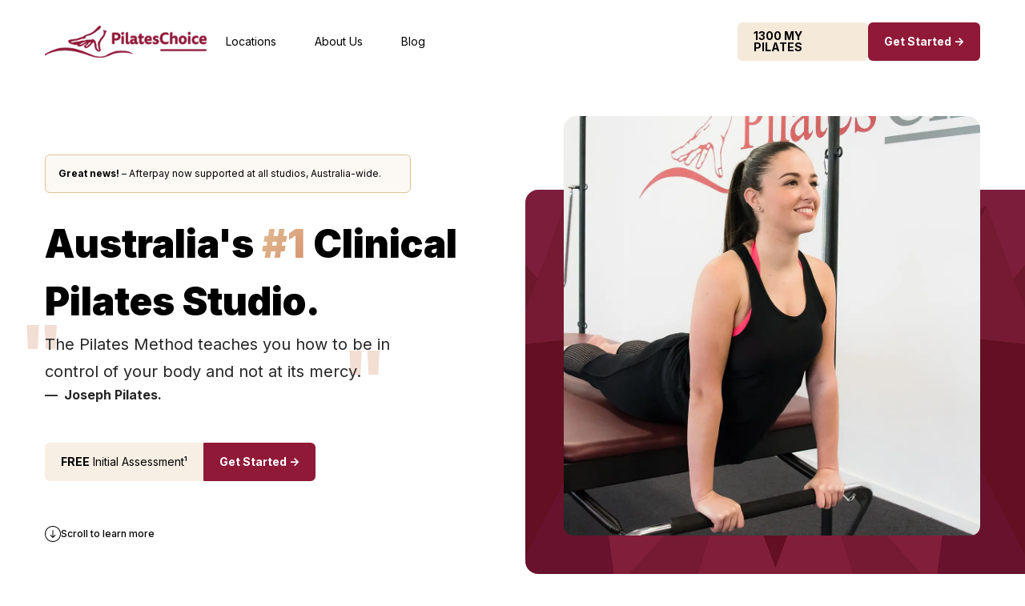

--- FILE ---
content_type: text/html; charset=utf-8
request_url: https://www.pilateschoice.com.au/
body_size: 8412
content:
<!DOCTYPE html><html lang="en"><head><meta charSet="utf-8"/><meta name="viewport" content="width=device-width, initial-scale=1"/><meta name="viewport" content="width=device-width, initial-scale=1"/><link rel="preload" href="/_next/static/media/e4af272ccee01ff0-s.p.woff2" as="font" crossorigin="" type="font/woff2"/><link rel="preload" as="image" imageSrcSet="/_next/image?url=%2Fimages%2Fnav-logo.webp&amp;w=256&amp;q=75 1x, /_next/image?url=%2Fimages%2Fnav-logo.webp&amp;w=640&amp;q=75 2x" fetchPriority="high"/><link rel="preload" as="image" imageSrcSet="/_next/image?url=%2Fimages%2Fhome-tash.webp&amp;w=640&amp;q=75 640w, /_next/image?url=%2Fimages%2Fhome-tash.webp&amp;w=750&amp;q=75 750w, /_next/image?url=%2Fimages%2Fhome-tash.webp&amp;w=828&amp;q=75 828w, /_next/image?url=%2Fimages%2Fhome-tash.webp&amp;w=1080&amp;q=75 1080w, /_next/image?url=%2Fimages%2Fhome-tash.webp&amp;w=1200&amp;q=75 1200w, /_next/image?url=%2Fimages%2Fhome-tash.webp&amp;w=1920&amp;q=75 1920w, /_next/image?url=%2Fimages%2Fhome-tash.webp&amp;w=2048&amp;q=75 2048w, /_next/image?url=%2Fimages%2Fhome-tash.webp&amp;w=3840&amp;q=75 3840w" imageSizes="100vw" fetchPriority="high"/><link rel="stylesheet" href="/_next/static/css/11c0e1811b03d910.css" data-precedence="next"/><link rel="preload" as="script" fetchPriority="low" href="/_next/static/chunks/webpack-b1a6b1930b36004f.js"/><script src="/_next/static/chunks/fd9d1056-60ff7ac9385db4a8.js" async=""></script><script src="/_next/static/chunks/117-d840eca5f1e572d6.js" async=""></script><script src="/_next/static/chunks/main-app-1c9daae6dc3fef31.js" async=""></script><script src="/_next/static/chunks/107-2b37f47667c80435.js" async=""></script><script src="/_next/static/chunks/app/page-b16e31bb7dc5cf45.js" async=""></script><script src="/_next/static/chunks/552-b1818c65cd3801c6.js" async=""></script><script src="/_next/static/chunks/app/layout-8738d1fcf40d16b6.js" async=""></script><link rel="preload" href="https://www.googletagmanager.com/gtag/js?id=G-4XJWG0VGEG" as="script"/><title>PilatesChoice – Australia&#x27;s No. 1 Clinical Pilates Studio</title><meta name="description" content="Australia&#x27;s trusted source for Clinical Pilates. For Physiotherapist-led sessions with lasting health benefits call 1300 697 452."/><meta name="next-size-adjust"/><link rel="shortcut icon" href="/images/favicon.png?v4"/><script src="/_next/static/chunks/polyfills-42372ed130431b0a.js" noModule=""></script></head><body class="__className_f367f3 !overflow-x-hidden"><!--$!--><template data-dgst="BAILOUT_TO_CLIENT_SIDE_RENDERING"></template><!--/$--><script src="/_next/static/chunks/webpack-b1a6b1930b36004f.js" async=""></script><script>(self.__next_f=self.__next_f||[]).push([0]);self.__next_f.push([2,null])</script><script>self.__next_f.push([1,"1:HL[\"/_next/static/media/e4af272ccee01ff0-s.p.woff2\",\"font\",{\"crossOrigin\":\"\",\"type\":\"font/woff2\"}]\n2:HL[\"/_next/static/css/11c0e1811b03d910.css\",\"style\"]\n"])</script><script>self.__next_f.push([1,"3:I[2846,[],\"\"]\n5:I[2972,[\"107\",\"static/chunks/107-2b37f47667c80435.js\",\"931\",\"static/chunks/app/page-b16e31bb7dc5cf45.js\"],\"\"]\n6:I[4880,[\"107\",\"static/chunks/107-2b37f47667c80435.js\",\"931\",\"static/chunks/app/page-b16e31bb7dc5cf45.js\"],\"ScrollIcon\"]\n7:I[5878,[\"107\",\"static/chunks/107-2b37f47667c80435.js\",\"931\",\"static/chunks/app/page-b16e31bb7dc5cf45.js\"],\"Image\"]\n8:I[9349,[\"107\",\"static/chunks/107-2b37f47667c80435.js\",\"931\",\"static/chunks/app/page-b16e31bb7dc5cf45.js\"],\"default\"]\n9:I[6425,[\"107\",\"static/chunks/107-2b37f47667c80435.js\",\"931\",\"static/chunks/app/page-b16e31bb7dc5cf45.js\"],\"FadeIn\"]\na:I[6603,[\"107\",\"static/chunks/107-2b37f47667c80435.js\",\"931\",\"static/chunks/app/page-b16e31bb7dc5cf45.js\"],\"default\"]\nb:I[2719,[\"107\",\"static/chunks/107-2b37f47667c80435.js\",\"931\",\"static/chunks/app/page-b16e31bb7dc5cf45.js\"],\"default\"]\nc:I[9647,[\"107\",\"static/chunks/107-2b37f47667c80435.js\",\"931\",\"static/chunks/app/page-b16e31bb7dc5cf45.js\"],\"default\"]\nd:I[6250,[\"107\",\"static/chunks/107-2b37f47667c80435.js\",\"931\",\"static/chunks/app/page-b16e31bb7dc5cf45.js\"],\"default\"]\n10:I[1060,[],\"\"]\n11:[]\n"])</script><script>self.__next_f.push([1,"0:[\"$\",\"$L3\",null,{\"buildId\":\"7m8t4Q2_WFs4Ch5pnOXHi\",\"assetPrefix\":\"\",\"urlParts\":[\"\",\"\"],\"initialTree\":[\"\",{\"children\":[\"__PAGE__\",{}]},\"$undefined\",\"$undefined\",true],\"initialSeedData\":[\"\",{\"children\":[\"__PAGE__\",{},[[\"$L4\",[\"$\",\"main\",null,{\"className\":\"flex-col divide-y divide-slate-200 pt-10\",\"children\":[[\"$\",\"section\",null,{\"className\":\"relative mb-24 sm:mb-16\",\"children\":[[\"$\",\"div\",null,{\"className\":\"bg-pattern-large absolute h-[480px] right-0 -bottom-12 left-[calc(50%+120px-48px)] rounded-l-2xl overflow-hidden xl:left-auto xl:w-1/2 xl:max-w-[624px] lg:hidden\"}],[\"$\",\"div\",null,{\"className\":\"flex-row max-w-7xl mx-auto gap-x-24 xl:max-w-none xl:px-14 xl:gap-x-16 lg:flex-col lg:items-center lg:px-8\",\"children\":[[\"$\",\"div\",null,{\"className\":\"flex-col grow basis-0 pt-12 lg:text-center lg:items-center lg:max-w-2xl lg:pt-4 sm:pt-0 sm:-mt-6\",\"children\":[[\"$\",\"div\",null,{\"className\":\"w-fit text-xs/normal bg-secondary bg-opacity-10 border border-secondary rounded-md pl-4 pr-9 py-3.5 mb-7\",\"children\":[[\"$\",\"b\",null,{\"className\":\"italic\",\"children\":\"Great news!\"}],\" – Afterpay now supported at all studios, Australia-wide.\"]}],[\"$\",\"div\",null,{\"className\":\"flex-col mb-12 gap-y-10 sm:gap-y-6\",\"children\":[[\"$\",\"h1\",null,{\"className\":\"text-6xl leading-[1.4] font-black xl:text-hero-lg/normal lg:text-5xl/snug sm:text-4xl/normal\",\"children\":[\"Australia's \",[\"$\",\"strong\",null,{\"className\":\"text-gradient bg-gradient-to-br from-secondary to-accent\",\"children\":\"#1\"}],\" Clinical Pilates Studio.\"]}],[\"$\",\"p\",null,{\"className\":\"flex-col relative max-w-[444px] text-xl italic opacity-85 gap-y-3 lg:mx-auto\",\"children\":[[\"$\",\"span\",null,{\"className\":\"leading-[34px] block\",\"children\":[[\"$\",\"span\",null,{\"className\":\"absolute -top-5 text-8xl text-accent font-extrabold opacity-35 -ml-8 -z-10\",\"children\":\"\\\"\"}],\"The Pilates Method teaches you how to be in control of your body and not at its mercy.\",[\"$\",\"span\",null,{\"className\":\"absolute -bottom-4 text-8xl text-accent font-extrabold opacity-35 -ml-6 -z-10\",\"children\":\"\\\"\"}]]}],[\"$\",\"span\",null,{\"className\":\"text-base font-bold\",\"children\":\"—  Joseph Pilates.\"}]]}]]}],[\"$\",\"div\",null,{\"className\":\"flex-row gap-px\",\"children\":[[\"$\",\"span\",null,{\"className\":\"relative text-sm italic bg-secondary bg-opacity-25 rounded-l-md rounded-r-px py-3.5 px-5 animate-shine sm:hidden\",\"children\":[[\"$\",\"strong\",null,{\"children\":\"FREE\"}],\" Initial Assessment¹\"]}],[\"$\",\"$L5\",null,{\"className\":\"button primary rounded-l-[1px] sm:rounded sm:px-10\",\"href\":\"#contact\",\"children\":\"Get Started -\u003e\"}]]}],[\"$\",\"div\",null,{\"className\":\"flex-row items-center gap-x-3.5 mt-14 -mb-2\",\"children\":[[\"$\",\"$L6\",null,{\"className\":\"w-5 h-5\"}],[\"$\",\"span\",null,{\"className\":\"text-xs font-medium\",\"children\":\"Scroll to learn more\"}]]}]]}],[\"$\",\"div\",null,{\"className\":\"relative w-full max-w-[520px] rounded-t-2xl rounded-b-xl overflow-hidden xl:w-auto xl:grow xl:basis-0\",\"children\":[\"$\",\"$L7\",null,{\"className\":\"object-cover bg-gray-100\",\"fill\":true,\"src\":\"/images/home-tash.webp\",\"alt\":\"woman exercising on a trapeze table\",\"priority\":true}]}]]}]]}],[\"$\",\"$L8\",null,{}],[\"$\",\"section\",null,{\"className\":\"relative flex-col w-full gap-y-12 py-24 sm:py-16\",\"id\":\"$undefined\",\"children\":[[\"$\",\"$L9\",null,{\"className\":\"flex-col gap-y-3 px-8\",\"children\":[[\"$\",\"h3\",null,{\"className\":\"text-5xl/snug font-extrabold text-center -mt-0.5 md:text-4xl/snug sm:text-2xl/snug\",\"children\":\"Clinical vs. Regular Pilates\"}],[\"$\",\"p\",null,{\"className\":\"text-center text-lg sm:text-base/loose\",\"dangerouslySetInnerHTML\":{\"__html\":\"You might be wondering...\u003cbr/\u003e\u003ci\u003e\\\"What's the difference between clinical and regular pilates?\\\"\u003c/i\u003e\"}}]]}],[\"$\",\"div\",null,{\"className\":\"container\",\"children\":[\"$\",\"ul\",null,{\"className\":\"grid grid-cols-3 gap-4 lg:grid-cols-2 md:grid-cols-1\",\"children\":[[\"$\",\"$L9\",null,{\"className\":\"flex-col text-center bg-accent bg-opacity-10 rounded-xl p-8 gap-y-4 md:py-6\",\"role\":\"listitem\",\"children\":[[\"$\",\"div\",null,{\"className\":\"flex-col gap-y-2.5\",\"children\":[[\"$\",\"span\",null,{\"className\":\"text-xs italic opacity-60\",\"children\":\"Clinical Pilates is...\"}],[\"$\",\"h5\",null,{\"className\":\"relative w-fit text-xl font-medium px-3 mx-auto\",\"children\":[\"Tailored To Each Client\",[\"$\",\"span\",null,{\"className\":\"absolute left-0 right-0 bottom-3 h-2.5 bg-accent bg-opacity-30 translate-y-full -z-10\"}]]}]]}],[\"$\",\"p\",null,{\"className\":\"leading-loose\",\"children\":\"Each session is carefully crafted to satisfy your constraints, injuries and fitness level. This ensures you reach your goals safely and effectively.\"}]]}],[\"$\",\"$L9\",null,{\"className\":\"flex-col text-center bg-accent bg-opacity-10 rounded-xl p-8 gap-y-4 md:py-6\",\"role\":\"listitem\",\"children\":[[\"$\",\"div\",null,{\"className\":\"flex-col gap-y-2.5\",\"children\":[[\"$\",\"span\",null,{\"className\":\"text-xs italic opacity-60\",\"children\":\"Clinical Pilates is...\"}],[\"$\",\"h5\",null,{\"className\":\"relative w-fit text-xl font-medium px-3 mx-auto\",\"children\":[\"Focused on Technique\",[\"$\",\"span\",null,{\"className\":\"absolute left-0 right-0 bottom-3 h-2.5 bg-accent bg-opacity-30 translate-y-full -z-10\"}]]}]]}],[\"$\",\"p\",null,{\"className\":\"leading-loose\",\"children\":\"Learn proper form to avoid injuries, maximise results and develop control and awareness of your movements for better coordination and balance.\"}]]}],[\"$\",\"$L9\",null,{\"className\":\"flex-col text-center bg-accent bg-opacity-10 rounded-xl p-8 gap-y-4 md:py-6\",\"role\":\"listitem\",\"children\":[[\"$\",\"div\",null,{\"className\":\"flex-col gap-y-2.5\",\"children\":[[\"$\",\"span\",null,{\"className\":\"text-xs italic opacity-60\",\"children\":\"Clinical Pilates is...\"}],[\"$\",\"h5\",null,{\"className\":\"relative w-fit text-xl font-medium px-3 mx-auto\",\"children\":[\"Equipment Based\",[\"$\",\"span\",null,{\"className\":\"absolute left-0 right-0 bottom-3 h-2.5 bg-accent bg-opacity-30 translate-y-full -z-10\"}]]}]]}],[\"$\",\"p\",null,{\"className\":\"leading-loose\",\"children\":\"Specialised equipment like reformers and chairs add variety and challenge, target specific muscles, and allow safe progression even with physical limitations.\"}]]}]]}]}]]}],[\"$\",\"section\",null,{\"className\":\"relative pt-24 pb-32 sm:py-16\",\"children\":[[\"$\",\"div\",null,{\"className\":\"bg-pattern-large absolute top-[calc(50%-118px+56px)] left-0 bottom-20 right-[calc(50%+123px-48px)] rounded-r-2xl overflow-hidden xl:hidden\"}],[\"$\",\"div\",null,{\"className\":\"container\",\"children\":[\"$\",\"div\",null,{\"className\":\"flex-row max-w-7xl gap-24 xl:flex-col xl:max-w-2xl xl:mx-auto xl:gap-12\",\"children\":[[\"$\",\"$L9\",null,{\"className\":\"flex-col grow rounded-xl shrink-0 xl:text-center\",\"children\":[[\"$\",\"h3\",null,{\"className\":\"text-5xl leading-tight font-extrabold mb-2.5 md:text-4xl/snug sm:text-2xl/snug\",\"children\":\"How Do I Get Started?\"}],[\"$\",\"p\",null,{\"className\":\"text-lg\",\"children\":\"Getting started with Clinical Pilates is as easy as 1, 2, 3...\"}],[\"$\",\"div\",null,{\"className\":\"grow relative rounded-lg mt-8 -ml-8 overflow-hidden xl:hidden\",\"children\":[\"$\",\"$L7\",null,{\"className\":\"object-cover bg-gray-100\",\"fill\":true,\"src\":\"/images/home-britt.webp\",\"alt\":\"woman exercising on trapeze table\"}]}]]}],[\"$\",\"div\",null,{\"className\":\"grow mt-9 mb-10\",\"children\":[[\"$\",\"ol\",null,{\"className\":\"grid grid-cols-2 gap-x-12 gap-y-16 sm:grid-cols-1\",\"children\":[[\"$\",\"$L9\",null,{\"className\":\"flex-row gap-x-6\",\"role\":\"listitem\",\"children\":[[\"$\",\"span\",null,{\"className\":\"w-6 shrink-0 text-7xl text-secondary font-bold opacity-50 -mt-8 -mr-4 -z-10\",\"children\":[1,\".\"]}],[\"$\",\"div\",null,{\"className\":\"flex-col grow gap-y-2.5\",\"children\":[[\"$\",\"h5\",null,{\"className\":\"text-xl font-bold\",\"children\":\"FREE 15-minute Initial Session.\"}],[\"$\",\"p\",null,{\"className\":\"leading-6 opacity-85\",\"children\":\"This crucial first step includes a thorough assessment to get you an outcome aligned with your body's needs.\"}]]}]]}],[\"$\",\"$L9\",null,{\"className\":\"flex-row gap-x-6\",\"role\":\"listitem\",\"children\":[[\"$\",\"span\",null,{\"className\":\"w-6 shrink-0 text-7xl text-secondary font-bold opacity-50 -mt-8 -mr-4 -z-10\",\"children\":[2,\".\"]}],[\"$\",\"div\",null,{\"className\":\"flex-col grow gap-y-2.5\",\"children\":[[\"$\",\"h5\",null,{\"className\":\"text-xl font-bold\",\"children\":\"Your Customised Treatment Plan\"}],[\"$\",\"p\",null,{\"className\":\"leading-6 opacity-85\",\"children\":\"Your physio will design a personalised plan for your goals, from injury rehab to a simple fitness boost.\"}]]}]]}],[\"$\",\"$L9\",null,{\"className\":\"flex-row gap-x-6\",\"role\":\"listitem\",\"children\":[[\"$\",\"span\",null,{\"className\":\"w-6 shrink-0 text-7xl text-secondary font-bold opacity-50 -mt-8 -mr-4 -z-10\",\"children\":[3,\".\"]}],[\"$\",\"div\",null,{\"className\":\"flex-col grow gap-y-2.5\",\"children\":[[\"$\",\"h5\",null,{\"className\":\"text-xl font-bold\",\"children\":\"Book In A Session\"}],[\"$\",\"p\",null,{\"className\":\"leading-6 opacity-85\",\"children\":\"Pick your perfect setting (private, semi-private or \\\"small group\\\") to boost progress toward your personal goals.\"}]]}]]}],[\"$\",\"$L9\",null,{\"className\":\"flex-row gap-x-6\",\"role\":\"listitem\",\"children\":[[\"$\",\"span\",null,{\"className\":\"w-6 shrink-0 text-7xl text-secondary font-bold opacity-50 -mt-8 -mr-4 -z-10\",\"children\":[4,\".\"]}],[\"$\",\"div\",null,{\"className\":\"flex-col grow gap-y-2.5\",\"children\":[[\"$\",\"h5\",null,{\"className\":\"text-xl font-bold\",\"children\":\"Thrive!\"}],[\"$\",\"p\",null,{\"className\":\"leading-6 opacity-85\",\"children\":\"You're now on your way to a stronger, more flexible you!\"}]]}]]}]]}],[\"$\",\"$L9\",null,{\"className\":\"flex-row mt-12 ml-7 gap-x-3\",\"children\":[[\"$\",\"$L5\",null,{\"className\":\"button secondary\",\"href\":\"#locations\",\"children\":\"Find a Location\"}],[\"$\",\"$L5\",null,{\"className\":\"button primary\",\"href\":\"#contact\",\"children\":\"Get Started -\u003e\"}]]}]]}]]}]}]]}],[\"$\",\"$La\",null,{}],[\"$\",\"section\",null,{\"className\":\"relative bg-secondary/10 py-16 sm:pb-8\",\"id\":\"contact\",\"children\":[[\"$\",\"div\",null,{\"className\":\"absolute top-0 bottom-0 left-0 w-1/2 bg-white xl:w-full xl:bottom-1/2\"}],[\"$\",\"div\",null,{\"className\":\"flex-row relative container gap-20 xl:flex-col sm:gap-12\",\"children\":[[\"$\",\"div\",null,{\"className\":\"flex-col grow basis-0 pt-16 gap-y-12 xl:max-w-xl xl:text-center xl:mx-auto xl:pt-0 xl:gap-y-7\",\"children\":[[\"$\",\"$L9\",null,{\"className\":\"flex-col gap-y-1.5\",\"children\":[[\"$\",\"h3\",null,{\"className\":\"text-6xl font-extrabold leading-tight xl:text-5xl/snug md:text-3xl/snug\",\"children\":[\"Start Your Journey \",[\"$\",\"strong\",null,{\"className\":\"text-gradient bg-gradient-to-br from-secondary to-accent\",\"children\":\"Today...\"}]]}],[\"$\",\"p\",null,{\"className\":\"w-4/5 text-lg leading-loose xl:mx-auto\",\"children\":[\"Thousands are embracing the transformative power of \",[\"$\",\"span\",null,{\"className\":\"inline-block text-primary font-medium bg-primary/10 rounded brightness-80 px-2 py-1 -mb-[7px] animate-shine\",\"children\":\"#ClinicalPilates\"}],\". See what it can do for you!\"]}]]}],[\"$\",\"$L9\",null,{\"className\":\"relative aspect-[16/10] rounded-lg overflow-hidden\",\"children\":[\"$\",\"$L7\",null,{\"className\":\"object-cover bg-gray-100\",\"fill\":true,\"src\":\"/images/home-group.webp\",\"alt\":\"Group of people standing around trapeze table\"}]}]]}],[\"$\",\"div\",null,{\"className\":\"grow basis-0 relative py-12 pr-12 xl:px-12 xl:max-w-2xl xl:mx-auto sm:-mx-8 sm:px-6 sm:py-8\",\"children\":[[\"$\",\"$L9\",null,{\"className\":\"relative z-10\",\"children\":[\"$\",\"$Lb\",null,{}]}],[\"$\",\"div\",null,{\"className\":\"absolute left-12 right-0 top-0 bottom-0 bg-pattern-large rounded-2xl overflow-hidden xl:left-0 xl:bottom-24 sm:rounded-none\"}]]}]]}]]}],[\"$\",\"$Lc\",null,{}],[\"$\",\"$Ld\",null,{}]]}],null],null],null]},[[[[\"$\",\"link\",\"0\",{\"rel\":\"stylesheet\",\"href\":\"/_next/static/css/11c0e1811b03d910.css\",\"precedence\":\"next\",\"crossOrigin\":\"$undefined\"}]],\"$Le\"],null],null],\"couldBeIntercepted\":false,\"initialHead\":[null,\"$Lf\"],\"globalErrorComponent\":\"$10\",\"missingSlots\":\"$W11\"}]\n"])</script><script>self.__next_f.push([1,"f:[[\"$\",\"meta\",\"0\",{\"name\":\"viewport\",\"content\":\"width=device-width, initial-scale=1\"}],[\"$\",\"meta\",\"1\",{\"charSet\":\"utf-8\"}],[\"$\",\"title\",\"2\",{\"children\":\"PilatesChoice – Australia's No. 1 Clinical Pilates Studio\"}],[\"$\",\"meta\",\"3\",{\"name\":\"description\",\"content\":\"Australia's trusted source for Clinical Pilates. For Physiotherapist-led sessions with lasting health benefits call 1300 697 452.\"}],[\"$\",\"meta\",\"4\",{\"name\":\"next-size-adjust\"}]]\n4:null\n"])</script><script>self.__next_f.push([1,"12:I[7412,[\"107\",\"static/chunks/107-2b37f47667c80435.js\",\"552\",\"static/chunks/552-b1818c65cd3801c6.js\",\"185\",\"static/chunks/app/layout-8738d1fcf40d16b6.js\"],\"default\"]\n13:I[3267,[\"107\",\"static/chunks/107-2b37f47667c80435.js\",\"552\",\"static/chunks/552-b1818c65cd3801c6.js\",\"185\",\"static/chunks/app/layout-8738d1fcf40d16b6.js\"],\"default\"]\n14:I[4707,[],\"\"]\n15:I[6423,[],\"\"]\n17:I[630,[\"107\",\"static/chunks/107-2b37f47667c80435.js\",\"552\",\"static/chunks/552-b1818c65cd3801c6.js\",\"185\",\"static/chunks/app/layout-8738d1fcf40d16b6.js\"],\"default\"]\n18:I[4888,[\"107\",\"static/chunks/107-2b37f47667c80435.js\",\"552\",\"static/chunks/552-b1818c65cd3801c6.js\",\"185\",\"static/chunks/app/layout-8738d1fcf40d16b6.js\"],\"GoogleAnalytics\"]\n"])</script><script>self.__next_f.push([1,"e:[\"$\",\"html\",null,{\"lang\":\"en\",\"children\":[[\"$\",\"head\",null,{\"children\":[[\"$\",\"meta\",null,{\"name\":\"viewport\",\"content\":\"width=device-width, initial-scale=1\"}],[\"$\",\"link\",null,{\"rel\":\"shortcut icon\",\"href\":\"/images/favicon.png?v4\"}]]}],[\"$\",\"body\",null,{\"className\":\"__className_f367f3 !overflow-x-hidden\",\"children\":[\"$\",\"$L12\",null,{\"locations\":[{\"name\":\"Altona\",\"image\":\"12b16e10-95d5-4e75-968e-273a48427fb5\",\"address\":\"85 Pier Street, Altona VIC 3018\",\"latitude\":\"-37.867650\",\"longitude\":\"144.830330\",\"phoneNumber\":\"(03) 9315 0100\",\"slug\":\"altona\",\"isGpgLocation\":false},{\"name\":\"Aspendale Gardens\",\"image\":\"1027c18d-c034-4c29-8dd5-caf811f0815e\",\"address\":\"10-11/11 Narelle Drive, Aspendale Gardens VIC 3195\",\"latitude\":\"-38.020340\",\"longitude\":\"145.117970\",\"phoneNumber\":\"(03) 9587 4447\",\"slug\":\"aspendale-gardens\",\"isGpgLocation\":false},{\"name\":\"Beaconsfield\",\"image\":\"fd14847f-f798-42ea-8d70-9b4c41b223aa\",\"address\":\"5/52-62 Princes Hwy, Beaconsfield VIC 3807\",\"latitude\":\"-38.047820\",\"longitude\":\"145.369880\",\"phoneNumber\":\"(03) 9769 3981\",\"slug\":\"beaconsfield\",\"isGpgLocation\":false},{\"name\":\"Deer Park (Cairnlea)\",\"image\":\"1f411ab0-4377-4e0d-81db-48a0881ae494\",\"address\":\"Shop T30, Brimbank S.C, Station Rd, Deer Park VIC 3023\",\"latitude\":\"-37.764069\",\"longitude\":\"144.775665\",\"phoneNumber\":\"(03) 9390 0841\",\"slug\":\"deer-park-cairnlea\",\"isGpgLocation\":false},{\"name\":\"Dandenong\",\"image\":\"288f5f29-3596-401a-b2c9-77b6fe6ff56f\",\"address\":\"79 Stud Road, Dandenong VIC 3175\",\"latitude\":\"-37.977850\",\"longitude\":\"145.221900\",\"phoneNumber\":\"(03) 9794 6847\",\"slug\":\"dandenong\",\"isGpgLocation\":false},{\"name\":\"Dingley\",\"image\":\"312f96cb-ff07-458d-9731-cbb873c2e854\",\"address\":\"110 Centre Dandenong Road, Dingley Village VIC 3172\",\"latitude\":\"-37.984780\",\"longitude\":\"145.133990\",\"phoneNumber\":\"(03) 9580 2776\",\"slug\":\"dingley\",\"isGpgLocation\":false},{\"name\":\"Frankston\",\"image\":\"8202c9b2-b481-435c-8752-64f27ee78bce\",\"address\":\"23 Playne Street, Frankston VIC 3199\",\"latitude\":\"-38.144440\",\"longitude\":\"145.121730\",\"phoneNumber\":\"(03) 9770 9222\",\"slug\":\"frankston\",\"isGpgLocation\":false},{\"name\":\"Hampton\",\"image\":\"c07ca7d5-782b-4fa7-9469-3a29a1c91507\",\"address\":\"433-435 Hampton Street, Hampton VIC 3188\",\"latitude\":\"-37.940200\",\"longitude\":\"145.002220\",\"phoneNumber\":\"(03) 9533 4257\",\"slug\":\"hampton\",\"isGpgLocation\":false},{\"name\":\"Moonee Ponds\",\"image\":\"a1079b23-3959-4c38-8ad4-138ff2ec7801\",\"address\":\"1-2/149-155 Pascoe Vale Rd, Moonee Ponds VIC 3039\",\"latitude\":\"-37.759570\",\"longitude\":\"144.925990\",\"phoneNumber\":\"(03) 9370 1888\",\"slug\":\"moonee-ponds\",\"isGpgLocation\":false},{\"name\":\"Mulgrave\",\"image\":\"66a99358-842e-4f57-b30c-6dcc2a88d982\",\"address\":\"1/879 Springvale Road, Mulgrave VIC 3170\",\"latitude\":\"-37.930410\",\"longitude\":\"145.156090\",\"phoneNumber\":\"(03) 9547 1406\",\"slug\":\"mulgrave\",\"isGpgLocation\":false},{\"name\":\"Pakenham\",\"image\":\"3265f098-3cb3-44b6-bc3a-19fbce644ea6\",\"address\":\"3-4/11 John Street, Pakenham VIC 3810\",\"latitude\":\"-38.072470\",\"longitude\":\"145.485210\",\"phoneNumber\":\"(03) 5941 3688\",\"slug\":\"pakenham\",\"isGpgLocation\":false},{\"name\":\"Point Cook (Sanctuary Lakes)\",\"image\":\"fbc78f8f-e9ed-4639-bf5e-432314ab06c7\",\"address\":\"13 Jamieson Way, Point Cook VIC 3030\",\"latitude\":\"-37.896980\",\"longitude\":\"144.752620\",\"phoneNumber\":\"(03) 8001 3074\",\"slug\":\"point-cook-sanctuary-lakes\",\"isGpgLocation\":false},{\"name\":\"Wagga Wagga\",\"image\":\"524b816b-7cac-4276-b6f4-8ad624e7703b\",\"address\":\"265 Edward Street, Wagga Wagga NSW 2650\",\"latitude\":\"-35.117030\",\"longitude\":\"147.357760\",\"phoneNumber\":\"(02) 6917 1321\",\"slug\":\"wagga-wagga\",\"isGpgLocation\":false},{\"name\":\"Corrimal\",\"image\":\"8e1f9de5-4b2f-4377-88d0-ecefa2f36be2\",\"address\":\"59 Railway Street, Corrimal NSW 2518\",\"latitude\":\"-34.373680\",\"longitude\":\"150.899260\",\"phoneNumber\":\"(02) 4285 5016\",\"slug\":\"corrimal\",\"isGpgLocation\":false},{\"name\":\"Maitland\",\"image\":\"81ce2fe1-85cf-4478-be9f-bc63dd750340\",\"address\":\"3/15 Mitchell Dr, East Maitland NSW 2323\",\"latitude\":\"-32.760860\",\"longitude\":\"151.590420\",\"phoneNumber\":\"(02) 4934 2724\",\"slug\":\"maitland\",\"isGpgLocation\":false},{\"name\":\"Menai\",\"image\":\"c3ee8948-6016-4950-9d3b-12c5c2d6ce15\",\"address\":\"Suite F2.03 Menai Central 5/21 Carter Road, Menai NSW 2234\",\"latitude\":\"-34.016960\",\"longitude\":\"151.011470\",\"phoneNumber\":\"(02) 9543 1888\",\"slug\":\"menai\",\"isGpgLocation\":false},{\"name\":\"Albany Creek\",\"image\":\"3ac69849-6712-4df0-860b-e3b801cf1e50\",\"address\":\"2C/721-723 Albany Creek Road, Albany Creek QLD 4035\",\"latitude\":\"-27.345050\",\"longitude\":\"152.967540\",\"phoneNumber\":\"(07) 3264 1499\",\"slug\":\"albany-creek\",\"isGpgLocation\":false},{\"name\":\"Greenslopes\",\"image\":\"6cfc9553-14ba-4380-a772-c2fc06f3a868\",\"address\":\"455 Logan Road, Greenslopes QLD 4120\",\"latitude\":\"-27.502370\",\"longitude\":\"153.046430\",\"phoneNumber\":\"(07) 3394 3655\",\"slug\":\"greenslopes\",\"isGpgLocation\":false},{\"name\":\"Indooroopilly\",\"image\":\"240ace3b-50e2-44f0-9bc9-6462886055c4\",\"address\":\"60 Coonan Street, Indooroopilly QLD 4068\",\"latitude\":\"-27.498780\",\"longitude\":\"152.975830\",\"phoneNumber\":\"(07) 3378 4499\",\"slug\":\"indooroopilly\",\"isGpgLocation\":false},{\"name\":\"Beechboro\",\"image\":\"7d763258-c8a6-44fa-a1c3-a7cb26f89490\",\"address\":\"5/497 Beechboro Road North, Beechboro WA 6063\",\"latitude\":\"-31.86843194222704\",\"longitude\":\"115.92442488739412\",\"phoneNumber\":\"(08) 9377 5628\",\"slug\":\"beechboro\",\"isGpgLocation\":false},{\"name\":\"Mitchelton\",\"image\":\"b9bad18d-5242-4a94-8dce-7fb921a40955\",\"address\":\"562 Samford Road, Mitchelton QLD 4053\",\"latitude\":\"-27.415243\",\"longitude\":\"152.977137\",\"phoneNumber\":\"(07) 3354 1300\",\"slug\":\"mitchelton\",\"isGpgLocation\":false},{\"name\":\"Stafford\",\"image\":\"8d33b403-8da5-4965-8cf0-1c77f8ca68aa\",\"address\":\"265 Stafford Road, Stafford QLD 4053\",\"latitude\":\"-27.410617\",\"longitude\":\"153.020364\",\"phoneNumber\":\"(07) 3857 5815\",\"slug\":\"stafford\",\"isGpgLocation\":false},{\"name\":\"Armidale\",\"image\":\"b882a51a-c01c-4298-9b3d-59c570032c08\",\"address\":\"210A Rusden Street, Armidale NSW 2350\",\"latitude\":\"-30.512960\",\"longitude\":\"151.658290\",\"phoneNumber\":\"(02) 6772 1962\",\"slug\":\"armidale\",\"isGpgLocation\":false},{\"name\":\"Port Pirie\",\"image\":\"cfaaca17-1c3e-430e-85dc-5d294f5f8997\",\"address\":\"124 Ellen Street, Port Pirie SA 5540\",\"latitude\":\"-33.1777610\",\"longitude\":\"138.009918\",\"phoneNumber\":\"(08) 8646 0550\",\"slug\":\"port-pirie\",\"isGpgLocation\":false},{\"name\":\"Port Douglas\",\"image\":\"9c0a4495-ad3d-439c-b997-7329dcf61479\",\"address\":\"9/51 Macrossan Street, Port Douglas QLD 4877\",\"latitude\":\"-16.484270\",\"longitude\":\"145.465300\",\"phoneNumber\":\"(07) 4099 4464\",\"slug\":\"port-douglas\",\"isGpgLocation\":false},{\"name\":\"Clifton Beach\",\"image\":\"a129b2f9-515d-485a-aa32-ffa14aa86858\",\"address\":\"Shop 2, Clifton Village Shopping Centre, Clifton Beach QLD 4879\",\"latitude\":\"-16.765430\",\"longitude\":\"145.668630\",\"phoneNumber\":\"(07) 4059 1218\",\"slug\":\"clifton-beach\",\"isGpgLocation\":false},{\"name\":\"Bairnsdale\",\"image\":\"bcc09e49-337e-4442-8b3a-0983f8351625\",\"address\":\"115A Nicholson Street, Bairnsdale VIC 3875\",\"latitude\":\"-37.82546924557381\",\"longitude\":\"147.628213501172\",\"phoneNumber\":\"(03) 5153 2000\",\"slug\":\"bairnsdale\",\"isGpgLocation\":false},{\"name\":\"Cowes\",\"image\":\"393f13e6-f87a-4477-8574-3429f5bdb142\",\"address\":\"154-156 Thompson Avenue, Cowes VIC 3922\",\"latitude\":\"-38.455700\",\"longitude\":\"145.238780\",\"phoneNumber\":\"(03) 5952 2869\",\"slug\":\"cowes\",\"isGpgLocation\":false},{\"name\":\"Drouin\",\"image\":\"4e8db474-2b96-48a8-9bcc-c95954399823\",\"address\":\"23-25 Princes Way, Drouin VIC 3818\",\"latitude\":\"-38.13662066872104\",\"longitude\":\"145.85850871585203\",\"phoneNumber\":\"(03) 5625 9222\",\"slug\":\"drouin\",\"isGpgLocation\":false},{\"name\":\"Leongatha\",\"image\":\"defc9cd3-4a40-4479-b899-09558341dd39\",\"address\":\"49 Bair Street, Leongatha VIC 3953\",\"latitude\":\"-38.477900\",\"longitude\":\"145.947160\",\"phoneNumber\":\"(03) 5662 4334\",\"slug\":\"leongatha\",\"isGpgLocation\":false},{\"name\":\"Moe\",\"image\":\"cd74d867-9ae7-4280-b6bc-23990278626f\",\"address\":\"11-15 Lloyd Street, Moe VIC 3825\",\"latitude\":\"-38.17743482674797\",\"longitude\":\"146.26341004070062\",\"phoneNumber\":\"(03) 5126 1349\",\"slug\":\"moe\",\"isGpgLocation\":false},{\"name\":\"Morwell\",\"image\":\"dc968755-d989-4e42-bf50-6265433a839e\",\"address\":\"142-144 Commercial Road, Morwell VIC 3840\",\"latitude\":\"-38.23716385693898\",\"longitude\":\"146.39528073291518\",\"phoneNumber\":\"(03) 5133 7388\",\"slug\":\"morwell\",\"isGpgLocation\":false},{\"name\":\"Sale\",\"image\":\"ee749bd1-b27d-4952-b086-4593b6d78a6f\",\"address\":\"97 Raymond Street, Sale VIC 3850\",\"latitude\":\"-38.110990\",\"longitude\":\"147.065470\",\"phoneNumber\":\"(03) 5144 4373\",\"slug\":\"sale\",\"isGpgLocation\":false},{\"name\":\"Traralgon\",\"image\":\"f729fd3f-c18c-4dca-9506-be68d581fd7d\",\"address\":\"4/24 Breed Street, Traralgon VIC 3844\",\"latitude\":\"-38.1975020066305\",\"longitude\":\"146.53323214140158\",\"phoneNumber\":\"(03) 5174 6865\",\"slug\":\"traralgon\",\"isGpgLocation\":false},{\"name\":\"Warragul\",\"image\":\"453a50ae-227d-40fd-b56c-52e5b70e4af0\",\"address\":\"95 Queen Street, Warragul VIC 3820\",\"latitude\":\"-38.16368893185504\",\"longitude\":\"145.93207499652615\",\"phoneNumber\":\"(03) 5623 6989\",\"slug\":\"warragul\",\"isGpgLocation\":false},{\"name\":\"Wonthaggi\",\"image\":\"82c017e3-a8bd-4c39-91dd-29454e0d1eb2\",\"address\":\"152 Graham Street, Wonthaggi VIC 3995\",\"latitude\":\"-38.60586601828764\",\"longitude\":\"145.58940677778733\",\"phoneNumber\":\"(03) 5672 5866\",\"slug\":\"wonthaggi\",\"isGpgLocation\":false},{\"name\":\"Cranbourne\",\"image\":\"16e6fff4-d99a-4728-a719-dc04133e823e\",\"address\":\"Shop 11-12, 1/21 High Street, Cranbourne VIC 3977\",\"latitude\":\"-38.11236077614358\",\"longitude\":\"145.2825454206792\",\"phoneNumber\":\"(03) 8743 0584\",\"slug\":\"cranbourne\",\"isGpgLocation\":false}],\"children\":[[\"$\",\"$L13\",null,{}],[\"$\",\"$L14\",null,{\"parallelRouterKey\":\"children\",\"segmentPath\":[\"children\"],\"error\":\"$undefined\",\"errorStyles\":\"$undefined\",\"errorScripts\":\"$undefined\",\"template\":[\"$\",\"$L15\",null,{}],\"templateStyles\":\"$undefined\",\"templateScripts\":\"$undefined\",\"notFound\":\"$L16\",\"notFoundStyles\":[]}],[\"$\",\"footer\",null,{\"className\":\"border-t border-slate-200 py-12 px-14 md:px-8 sm:py-6\",\"children\":[\"$\",\"div\",null,{\"className\":\"flex-col max-w-[1200px] gap-8 mx-auto md:items-center\",\"children\":[[\"$\",\"div\",null,{\"className\":\"flex-row items-center gap-8 md:flex-col\",\"children\":[[\"$\",\"$L5\",null,{\"href\":\"/\",\"aria-label\":\"Go to the home page\",\"title\":\"PilatesChoice\",\"children\":[\"$\",\"$L7\",null,{\"src\":\"/images/nav-logo.webp\",\"width\":202,\"height\":40,\"alt\":\"PilatesChoice logo\",\"priority\":true}]}],[\"$\",\"div\",null,{\"className\":\"grow opacity-70 sm:text-xs\",\"children\":[\"$\",\"span\",null,{\"children\":[\"© \",2026,\" HealthChoice Group. All rights reserved.\"]}]}],[\"$\",\"div\",null,{\"className\":\"flex-row gap-8\",\"children\":[[\"$\",\"$L5\",null,{\"href\":\"https://www.physiochoice.com.au/legal/privacy-policy\",\"title\":\"Privacy\",\"children\":\"Privacy\"}],[\"$\",\"$L5\",null,{\"href\":\"/sitemap.xml\",\"title\":\"Sitemap\",\"children\":\"Sitemap\"}]]}]]}],[\"$\",\"div\",null,{\"className\":\"flex-col text-xs text-slate-700 gap-2\",\"children\":[\"$\",\"span\",null,{\"children\":\"¹ At participating practices only.\"}]}]]}]}],[\"$\",\"$L17\",null,{}]]}]}],[\"$\",\"$L18\",null,{\"gaId\":\"G-4XJWG0VGEG\"}]]}]\n"])</script><script>self.__next_f.push([1,"16:E{\"digest\":\"NEXT_REDIRECT;replace;/;307;\"}\n"])</script><script defer src="https://static.cloudflareinsights.com/beacon.min.js/vcd15cbe7772f49c399c6a5babf22c1241717689176015" integrity="sha512-ZpsOmlRQV6y907TI0dKBHq9Md29nnaEIPlkf84rnaERnq6zvWvPUqr2ft8M1aS28oN72PdrCzSjY4U6VaAw1EQ==" data-cf-beacon='{"version":"2024.11.0","token":"b444fca7e5074a299262be35ca7d745b","r":1,"server_timing":{"name":{"cfCacheStatus":true,"cfEdge":true,"cfExtPri":true,"cfL4":true,"cfOrigin":true,"cfSpeedBrain":true},"location_startswith":null}}' crossorigin="anonymous"></script>
</body></html>

--- FILE ---
content_type: text/html; charset=utf-8
request_url: https://www.google.com/recaptcha/api2/anchor?ar=1&k=6Le3gVopAAAAADyqqoV0dJcTIMHi5MlxJI-iki6z&co=aHR0cHM6Ly93d3cucGlsYXRlc2Nob2ljZS5jb20uYXU6NDQz&hl=en&type=image&v=N67nZn4AqZkNcbeMu4prBgzg&theme=light&size=invisible&badge=inline&anchor-ms=20000&execute-ms=30000&cb=fizu1l4rhalv
body_size: 48582
content:
<!DOCTYPE HTML><html dir="ltr" lang="en"><head><meta http-equiv="Content-Type" content="text/html; charset=UTF-8">
<meta http-equiv="X-UA-Compatible" content="IE=edge">
<title>reCAPTCHA</title>
<style type="text/css">
/* cyrillic-ext */
@font-face {
  font-family: 'Roboto';
  font-style: normal;
  font-weight: 400;
  font-stretch: 100%;
  src: url(//fonts.gstatic.com/s/roboto/v48/KFO7CnqEu92Fr1ME7kSn66aGLdTylUAMa3GUBHMdazTgWw.woff2) format('woff2');
  unicode-range: U+0460-052F, U+1C80-1C8A, U+20B4, U+2DE0-2DFF, U+A640-A69F, U+FE2E-FE2F;
}
/* cyrillic */
@font-face {
  font-family: 'Roboto';
  font-style: normal;
  font-weight: 400;
  font-stretch: 100%;
  src: url(//fonts.gstatic.com/s/roboto/v48/KFO7CnqEu92Fr1ME7kSn66aGLdTylUAMa3iUBHMdazTgWw.woff2) format('woff2');
  unicode-range: U+0301, U+0400-045F, U+0490-0491, U+04B0-04B1, U+2116;
}
/* greek-ext */
@font-face {
  font-family: 'Roboto';
  font-style: normal;
  font-weight: 400;
  font-stretch: 100%;
  src: url(//fonts.gstatic.com/s/roboto/v48/KFO7CnqEu92Fr1ME7kSn66aGLdTylUAMa3CUBHMdazTgWw.woff2) format('woff2');
  unicode-range: U+1F00-1FFF;
}
/* greek */
@font-face {
  font-family: 'Roboto';
  font-style: normal;
  font-weight: 400;
  font-stretch: 100%;
  src: url(//fonts.gstatic.com/s/roboto/v48/KFO7CnqEu92Fr1ME7kSn66aGLdTylUAMa3-UBHMdazTgWw.woff2) format('woff2');
  unicode-range: U+0370-0377, U+037A-037F, U+0384-038A, U+038C, U+038E-03A1, U+03A3-03FF;
}
/* math */
@font-face {
  font-family: 'Roboto';
  font-style: normal;
  font-weight: 400;
  font-stretch: 100%;
  src: url(//fonts.gstatic.com/s/roboto/v48/KFO7CnqEu92Fr1ME7kSn66aGLdTylUAMawCUBHMdazTgWw.woff2) format('woff2');
  unicode-range: U+0302-0303, U+0305, U+0307-0308, U+0310, U+0312, U+0315, U+031A, U+0326-0327, U+032C, U+032F-0330, U+0332-0333, U+0338, U+033A, U+0346, U+034D, U+0391-03A1, U+03A3-03A9, U+03B1-03C9, U+03D1, U+03D5-03D6, U+03F0-03F1, U+03F4-03F5, U+2016-2017, U+2034-2038, U+203C, U+2040, U+2043, U+2047, U+2050, U+2057, U+205F, U+2070-2071, U+2074-208E, U+2090-209C, U+20D0-20DC, U+20E1, U+20E5-20EF, U+2100-2112, U+2114-2115, U+2117-2121, U+2123-214F, U+2190, U+2192, U+2194-21AE, U+21B0-21E5, U+21F1-21F2, U+21F4-2211, U+2213-2214, U+2216-22FF, U+2308-230B, U+2310, U+2319, U+231C-2321, U+2336-237A, U+237C, U+2395, U+239B-23B7, U+23D0, U+23DC-23E1, U+2474-2475, U+25AF, U+25B3, U+25B7, U+25BD, U+25C1, U+25CA, U+25CC, U+25FB, U+266D-266F, U+27C0-27FF, U+2900-2AFF, U+2B0E-2B11, U+2B30-2B4C, U+2BFE, U+3030, U+FF5B, U+FF5D, U+1D400-1D7FF, U+1EE00-1EEFF;
}
/* symbols */
@font-face {
  font-family: 'Roboto';
  font-style: normal;
  font-weight: 400;
  font-stretch: 100%;
  src: url(//fonts.gstatic.com/s/roboto/v48/KFO7CnqEu92Fr1ME7kSn66aGLdTylUAMaxKUBHMdazTgWw.woff2) format('woff2');
  unicode-range: U+0001-000C, U+000E-001F, U+007F-009F, U+20DD-20E0, U+20E2-20E4, U+2150-218F, U+2190, U+2192, U+2194-2199, U+21AF, U+21E6-21F0, U+21F3, U+2218-2219, U+2299, U+22C4-22C6, U+2300-243F, U+2440-244A, U+2460-24FF, U+25A0-27BF, U+2800-28FF, U+2921-2922, U+2981, U+29BF, U+29EB, U+2B00-2BFF, U+4DC0-4DFF, U+FFF9-FFFB, U+10140-1018E, U+10190-1019C, U+101A0, U+101D0-101FD, U+102E0-102FB, U+10E60-10E7E, U+1D2C0-1D2D3, U+1D2E0-1D37F, U+1F000-1F0FF, U+1F100-1F1AD, U+1F1E6-1F1FF, U+1F30D-1F30F, U+1F315, U+1F31C, U+1F31E, U+1F320-1F32C, U+1F336, U+1F378, U+1F37D, U+1F382, U+1F393-1F39F, U+1F3A7-1F3A8, U+1F3AC-1F3AF, U+1F3C2, U+1F3C4-1F3C6, U+1F3CA-1F3CE, U+1F3D4-1F3E0, U+1F3ED, U+1F3F1-1F3F3, U+1F3F5-1F3F7, U+1F408, U+1F415, U+1F41F, U+1F426, U+1F43F, U+1F441-1F442, U+1F444, U+1F446-1F449, U+1F44C-1F44E, U+1F453, U+1F46A, U+1F47D, U+1F4A3, U+1F4B0, U+1F4B3, U+1F4B9, U+1F4BB, U+1F4BF, U+1F4C8-1F4CB, U+1F4D6, U+1F4DA, U+1F4DF, U+1F4E3-1F4E6, U+1F4EA-1F4ED, U+1F4F7, U+1F4F9-1F4FB, U+1F4FD-1F4FE, U+1F503, U+1F507-1F50B, U+1F50D, U+1F512-1F513, U+1F53E-1F54A, U+1F54F-1F5FA, U+1F610, U+1F650-1F67F, U+1F687, U+1F68D, U+1F691, U+1F694, U+1F698, U+1F6AD, U+1F6B2, U+1F6B9-1F6BA, U+1F6BC, U+1F6C6-1F6CF, U+1F6D3-1F6D7, U+1F6E0-1F6EA, U+1F6F0-1F6F3, U+1F6F7-1F6FC, U+1F700-1F7FF, U+1F800-1F80B, U+1F810-1F847, U+1F850-1F859, U+1F860-1F887, U+1F890-1F8AD, U+1F8B0-1F8BB, U+1F8C0-1F8C1, U+1F900-1F90B, U+1F93B, U+1F946, U+1F984, U+1F996, U+1F9E9, U+1FA00-1FA6F, U+1FA70-1FA7C, U+1FA80-1FA89, U+1FA8F-1FAC6, U+1FACE-1FADC, U+1FADF-1FAE9, U+1FAF0-1FAF8, U+1FB00-1FBFF;
}
/* vietnamese */
@font-face {
  font-family: 'Roboto';
  font-style: normal;
  font-weight: 400;
  font-stretch: 100%;
  src: url(//fonts.gstatic.com/s/roboto/v48/KFO7CnqEu92Fr1ME7kSn66aGLdTylUAMa3OUBHMdazTgWw.woff2) format('woff2');
  unicode-range: U+0102-0103, U+0110-0111, U+0128-0129, U+0168-0169, U+01A0-01A1, U+01AF-01B0, U+0300-0301, U+0303-0304, U+0308-0309, U+0323, U+0329, U+1EA0-1EF9, U+20AB;
}
/* latin-ext */
@font-face {
  font-family: 'Roboto';
  font-style: normal;
  font-weight: 400;
  font-stretch: 100%;
  src: url(//fonts.gstatic.com/s/roboto/v48/KFO7CnqEu92Fr1ME7kSn66aGLdTylUAMa3KUBHMdazTgWw.woff2) format('woff2');
  unicode-range: U+0100-02BA, U+02BD-02C5, U+02C7-02CC, U+02CE-02D7, U+02DD-02FF, U+0304, U+0308, U+0329, U+1D00-1DBF, U+1E00-1E9F, U+1EF2-1EFF, U+2020, U+20A0-20AB, U+20AD-20C0, U+2113, U+2C60-2C7F, U+A720-A7FF;
}
/* latin */
@font-face {
  font-family: 'Roboto';
  font-style: normal;
  font-weight: 400;
  font-stretch: 100%;
  src: url(//fonts.gstatic.com/s/roboto/v48/KFO7CnqEu92Fr1ME7kSn66aGLdTylUAMa3yUBHMdazQ.woff2) format('woff2');
  unicode-range: U+0000-00FF, U+0131, U+0152-0153, U+02BB-02BC, U+02C6, U+02DA, U+02DC, U+0304, U+0308, U+0329, U+2000-206F, U+20AC, U+2122, U+2191, U+2193, U+2212, U+2215, U+FEFF, U+FFFD;
}
/* cyrillic-ext */
@font-face {
  font-family: 'Roboto';
  font-style: normal;
  font-weight: 500;
  font-stretch: 100%;
  src: url(//fonts.gstatic.com/s/roboto/v48/KFO7CnqEu92Fr1ME7kSn66aGLdTylUAMa3GUBHMdazTgWw.woff2) format('woff2');
  unicode-range: U+0460-052F, U+1C80-1C8A, U+20B4, U+2DE0-2DFF, U+A640-A69F, U+FE2E-FE2F;
}
/* cyrillic */
@font-face {
  font-family: 'Roboto';
  font-style: normal;
  font-weight: 500;
  font-stretch: 100%;
  src: url(//fonts.gstatic.com/s/roboto/v48/KFO7CnqEu92Fr1ME7kSn66aGLdTylUAMa3iUBHMdazTgWw.woff2) format('woff2');
  unicode-range: U+0301, U+0400-045F, U+0490-0491, U+04B0-04B1, U+2116;
}
/* greek-ext */
@font-face {
  font-family: 'Roboto';
  font-style: normal;
  font-weight: 500;
  font-stretch: 100%;
  src: url(//fonts.gstatic.com/s/roboto/v48/KFO7CnqEu92Fr1ME7kSn66aGLdTylUAMa3CUBHMdazTgWw.woff2) format('woff2');
  unicode-range: U+1F00-1FFF;
}
/* greek */
@font-face {
  font-family: 'Roboto';
  font-style: normal;
  font-weight: 500;
  font-stretch: 100%;
  src: url(//fonts.gstatic.com/s/roboto/v48/KFO7CnqEu92Fr1ME7kSn66aGLdTylUAMa3-UBHMdazTgWw.woff2) format('woff2');
  unicode-range: U+0370-0377, U+037A-037F, U+0384-038A, U+038C, U+038E-03A1, U+03A3-03FF;
}
/* math */
@font-face {
  font-family: 'Roboto';
  font-style: normal;
  font-weight: 500;
  font-stretch: 100%;
  src: url(//fonts.gstatic.com/s/roboto/v48/KFO7CnqEu92Fr1ME7kSn66aGLdTylUAMawCUBHMdazTgWw.woff2) format('woff2');
  unicode-range: U+0302-0303, U+0305, U+0307-0308, U+0310, U+0312, U+0315, U+031A, U+0326-0327, U+032C, U+032F-0330, U+0332-0333, U+0338, U+033A, U+0346, U+034D, U+0391-03A1, U+03A3-03A9, U+03B1-03C9, U+03D1, U+03D5-03D6, U+03F0-03F1, U+03F4-03F5, U+2016-2017, U+2034-2038, U+203C, U+2040, U+2043, U+2047, U+2050, U+2057, U+205F, U+2070-2071, U+2074-208E, U+2090-209C, U+20D0-20DC, U+20E1, U+20E5-20EF, U+2100-2112, U+2114-2115, U+2117-2121, U+2123-214F, U+2190, U+2192, U+2194-21AE, U+21B0-21E5, U+21F1-21F2, U+21F4-2211, U+2213-2214, U+2216-22FF, U+2308-230B, U+2310, U+2319, U+231C-2321, U+2336-237A, U+237C, U+2395, U+239B-23B7, U+23D0, U+23DC-23E1, U+2474-2475, U+25AF, U+25B3, U+25B7, U+25BD, U+25C1, U+25CA, U+25CC, U+25FB, U+266D-266F, U+27C0-27FF, U+2900-2AFF, U+2B0E-2B11, U+2B30-2B4C, U+2BFE, U+3030, U+FF5B, U+FF5D, U+1D400-1D7FF, U+1EE00-1EEFF;
}
/* symbols */
@font-face {
  font-family: 'Roboto';
  font-style: normal;
  font-weight: 500;
  font-stretch: 100%;
  src: url(//fonts.gstatic.com/s/roboto/v48/KFO7CnqEu92Fr1ME7kSn66aGLdTylUAMaxKUBHMdazTgWw.woff2) format('woff2');
  unicode-range: U+0001-000C, U+000E-001F, U+007F-009F, U+20DD-20E0, U+20E2-20E4, U+2150-218F, U+2190, U+2192, U+2194-2199, U+21AF, U+21E6-21F0, U+21F3, U+2218-2219, U+2299, U+22C4-22C6, U+2300-243F, U+2440-244A, U+2460-24FF, U+25A0-27BF, U+2800-28FF, U+2921-2922, U+2981, U+29BF, U+29EB, U+2B00-2BFF, U+4DC0-4DFF, U+FFF9-FFFB, U+10140-1018E, U+10190-1019C, U+101A0, U+101D0-101FD, U+102E0-102FB, U+10E60-10E7E, U+1D2C0-1D2D3, U+1D2E0-1D37F, U+1F000-1F0FF, U+1F100-1F1AD, U+1F1E6-1F1FF, U+1F30D-1F30F, U+1F315, U+1F31C, U+1F31E, U+1F320-1F32C, U+1F336, U+1F378, U+1F37D, U+1F382, U+1F393-1F39F, U+1F3A7-1F3A8, U+1F3AC-1F3AF, U+1F3C2, U+1F3C4-1F3C6, U+1F3CA-1F3CE, U+1F3D4-1F3E0, U+1F3ED, U+1F3F1-1F3F3, U+1F3F5-1F3F7, U+1F408, U+1F415, U+1F41F, U+1F426, U+1F43F, U+1F441-1F442, U+1F444, U+1F446-1F449, U+1F44C-1F44E, U+1F453, U+1F46A, U+1F47D, U+1F4A3, U+1F4B0, U+1F4B3, U+1F4B9, U+1F4BB, U+1F4BF, U+1F4C8-1F4CB, U+1F4D6, U+1F4DA, U+1F4DF, U+1F4E3-1F4E6, U+1F4EA-1F4ED, U+1F4F7, U+1F4F9-1F4FB, U+1F4FD-1F4FE, U+1F503, U+1F507-1F50B, U+1F50D, U+1F512-1F513, U+1F53E-1F54A, U+1F54F-1F5FA, U+1F610, U+1F650-1F67F, U+1F687, U+1F68D, U+1F691, U+1F694, U+1F698, U+1F6AD, U+1F6B2, U+1F6B9-1F6BA, U+1F6BC, U+1F6C6-1F6CF, U+1F6D3-1F6D7, U+1F6E0-1F6EA, U+1F6F0-1F6F3, U+1F6F7-1F6FC, U+1F700-1F7FF, U+1F800-1F80B, U+1F810-1F847, U+1F850-1F859, U+1F860-1F887, U+1F890-1F8AD, U+1F8B0-1F8BB, U+1F8C0-1F8C1, U+1F900-1F90B, U+1F93B, U+1F946, U+1F984, U+1F996, U+1F9E9, U+1FA00-1FA6F, U+1FA70-1FA7C, U+1FA80-1FA89, U+1FA8F-1FAC6, U+1FACE-1FADC, U+1FADF-1FAE9, U+1FAF0-1FAF8, U+1FB00-1FBFF;
}
/* vietnamese */
@font-face {
  font-family: 'Roboto';
  font-style: normal;
  font-weight: 500;
  font-stretch: 100%;
  src: url(//fonts.gstatic.com/s/roboto/v48/KFO7CnqEu92Fr1ME7kSn66aGLdTylUAMa3OUBHMdazTgWw.woff2) format('woff2');
  unicode-range: U+0102-0103, U+0110-0111, U+0128-0129, U+0168-0169, U+01A0-01A1, U+01AF-01B0, U+0300-0301, U+0303-0304, U+0308-0309, U+0323, U+0329, U+1EA0-1EF9, U+20AB;
}
/* latin-ext */
@font-face {
  font-family: 'Roboto';
  font-style: normal;
  font-weight: 500;
  font-stretch: 100%;
  src: url(//fonts.gstatic.com/s/roboto/v48/KFO7CnqEu92Fr1ME7kSn66aGLdTylUAMa3KUBHMdazTgWw.woff2) format('woff2');
  unicode-range: U+0100-02BA, U+02BD-02C5, U+02C7-02CC, U+02CE-02D7, U+02DD-02FF, U+0304, U+0308, U+0329, U+1D00-1DBF, U+1E00-1E9F, U+1EF2-1EFF, U+2020, U+20A0-20AB, U+20AD-20C0, U+2113, U+2C60-2C7F, U+A720-A7FF;
}
/* latin */
@font-face {
  font-family: 'Roboto';
  font-style: normal;
  font-weight: 500;
  font-stretch: 100%;
  src: url(//fonts.gstatic.com/s/roboto/v48/KFO7CnqEu92Fr1ME7kSn66aGLdTylUAMa3yUBHMdazQ.woff2) format('woff2');
  unicode-range: U+0000-00FF, U+0131, U+0152-0153, U+02BB-02BC, U+02C6, U+02DA, U+02DC, U+0304, U+0308, U+0329, U+2000-206F, U+20AC, U+2122, U+2191, U+2193, U+2212, U+2215, U+FEFF, U+FFFD;
}
/* cyrillic-ext */
@font-face {
  font-family: 'Roboto';
  font-style: normal;
  font-weight: 900;
  font-stretch: 100%;
  src: url(//fonts.gstatic.com/s/roboto/v48/KFO7CnqEu92Fr1ME7kSn66aGLdTylUAMa3GUBHMdazTgWw.woff2) format('woff2');
  unicode-range: U+0460-052F, U+1C80-1C8A, U+20B4, U+2DE0-2DFF, U+A640-A69F, U+FE2E-FE2F;
}
/* cyrillic */
@font-face {
  font-family: 'Roboto';
  font-style: normal;
  font-weight: 900;
  font-stretch: 100%;
  src: url(//fonts.gstatic.com/s/roboto/v48/KFO7CnqEu92Fr1ME7kSn66aGLdTylUAMa3iUBHMdazTgWw.woff2) format('woff2');
  unicode-range: U+0301, U+0400-045F, U+0490-0491, U+04B0-04B1, U+2116;
}
/* greek-ext */
@font-face {
  font-family: 'Roboto';
  font-style: normal;
  font-weight: 900;
  font-stretch: 100%;
  src: url(//fonts.gstatic.com/s/roboto/v48/KFO7CnqEu92Fr1ME7kSn66aGLdTylUAMa3CUBHMdazTgWw.woff2) format('woff2');
  unicode-range: U+1F00-1FFF;
}
/* greek */
@font-face {
  font-family: 'Roboto';
  font-style: normal;
  font-weight: 900;
  font-stretch: 100%;
  src: url(//fonts.gstatic.com/s/roboto/v48/KFO7CnqEu92Fr1ME7kSn66aGLdTylUAMa3-UBHMdazTgWw.woff2) format('woff2');
  unicode-range: U+0370-0377, U+037A-037F, U+0384-038A, U+038C, U+038E-03A1, U+03A3-03FF;
}
/* math */
@font-face {
  font-family: 'Roboto';
  font-style: normal;
  font-weight: 900;
  font-stretch: 100%;
  src: url(//fonts.gstatic.com/s/roboto/v48/KFO7CnqEu92Fr1ME7kSn66aGLdTylUAMawCUBHMdazTgWw.woff2) format('woff2');
  unicode-range: U+0302-0303, U+0305, U+0307-0308, U+0310, U+0312, U+0315, U+031A, U+0326-0327, U+032C, U+032F-0330, U+0332-0333, U+0338, U+033A, U+0346, U+034D, U+0391-03A1, U+03A3-03A9, U+03B1-03C9, U+03D1, U+03D5-03D6, U+03F0-03F1, U+03F4-03F5, U+2016-2017, U+2034-2038, U+203C, U+2040, U+2043, U+2047, U+2050, U+2057, U+205F, U+2070-2071, U+2074-208E, U+2090-209C, U+20D0-20DC, U+20E1, U+20E5-20EF, U+2100-2112, U+2114-2115, U+2117-2121, U+2123-214F, U+2190, U+2192, U+2194-21AE, U+21B0-21E5, U+21F1-21F2, U+21F4-2211, U+2213-2214, U+2216-22FF, U+2308-230B, U+2310, U+2319, U+231C-2321, U+2336-237A, U+237C, U+2395, U+239B-23B7, U+23D0, U+23DC-23E1, U+2474-2475, U+25AF, U+25B3, U+25B7, U+25BD, U+25C1, U+25CA, U+25CC, U+25FB, U+266D-266F, U+27C0-27FF, U+2900-2AFF, U+2B0E-2B11, U+2B30-2B4C, U+2BFE, U+3030, U+FF5B, U+FF5D, U+1D400-1D7FF, U+1EE00-1EEFF;
}
/* symbols */
@font-face {
  font-family: 'Roboto';
  font-style: normal;
  font-weight: 900;
  font-stretch: 100%;
  src: url(//fonts.gstatic.com/s/roboto/v48/KFO7CnqEu92Fr1ME7kSn66aGLdTylUAMaxKUBHMdazTgWw.woff2) format('woff2');
  unicode-range: U+0001-000C, U+000E-001F, U+007F-009F, U+20DD-20E0, U+20E2-20E4, U+2150-218F, U+2190, U+2192, U+2194-2199, U+21AF, U+21E6-21F0, U+21F3, U+2218-2219, U+2299, U+22C4-22C6, U+2300-243F, U+2440-244A, U+2460-24FF, U+25A0-27BF, U+2800-28FF, U+2921-2922, U+2981, U+29BF, U+29EB, U+2B00-2BFF, U+4DC0-4DFF, U+FFF9-FFFB, U+10140-1018E, U+10190-1019C, U+101A0, U+101D0-101FD, U+102E0-102FB, U+10E60-10E7E, U+1D2C0-1D2D3, U+1D2E0-1D37F, U+1F000-1F0FF, U+1F100-1F1AD, U+1F1E6-1F1FF, U+1F30D-1F30F, U+1F315, U+1F31C, U+1F31E, U+1F320-1F32C, U+1F336, U+1F378, U+1F37D, U+1F382, U+1F393-1F39F, U+1F3A7-1F3A8, U+1F3AC-1F3AF, U+1F3C2, U+1F3C4-1F3C6, U+1F3CA-1F3CE, U+1F3D4-1F3E0, U+1F3ED, U+1F3F1-1F3F3, U+1F3F5-1F3F7, U+1F408, U+1F415, U+1F41F, U+1F426, U+1F43F, U+1F441-1F442, U+1F444, U+1F446-1F449, U+1F44C-1F44E, U+1F453, U+1F46A, U+1F47D, U+1F4A3, U+1F4B0, U+1F4B3, U+1F4B9, U+1F4BB, U+1F4BF, U+1F4C8-1F4CB, U+1F4D6, U+1F4DA, U+1F4DF, U+1F4E3-1F4E6, U+1F4EA-1F4ED, U+1F4F7, U+1F4F9-1F4FB, U+1F4FD-1F4FE, U+1F503, U+1F507-1F50B, U+1F50D, U+1F512-1F513, U+1F53E-1F54A, U+1F54F-1F5FA, U+1F610, U+1F650-1F67F, U+1F687, U+1F68D, U+1F691, U+1F694, U+1F698, U+1F6AD, U+1F6B2, U+1F6B9-1F6BA, U+1F6BC, U+1F6C6-1F6CF, U+1F6D3-1F6D7, U+1F6E0-1F6EA, U+1F6F0-1F6F3, U+1F6F7-1F6FC, U+1F700-1F7FF, U+1F800-1F80B, U+1F810-1F847, U+1F850-1F859, U+1F860-1F887, U+1F890-1F8AD, U+1F8B0-1F8BB, U+1F8C0-1F8C1, U+1F900-1F90B, U+1F93B, U+1F946, U+1F984, U+1F996, U+1F9E9, U+1FA00-1FA6F, U+1FA70-1FA7C, U+1FA80-1FA89, U+1FA8F-1FAC6, U+1FACE-1FADC, U+1FADF-1FAE9, U+1FAF0-1FAF8, U+1FB00-1FBFF;
}
/* vietnamese */
@font-face {
  font-family: 'Roboto';
  font-style: normal;
  font-weight: 900;
  font-stretch: 100%;
  src: url(//fonts.gstatic.com/s/roboto/v48/KFO7CnqEu92Fr1ME7kSn66aGLdTylUAMa3OUBHMdazTgWw.woff2) format('woff2');
  unicode-range: U+0102-0103, U+0110-0111, U+0128-0129, U+0168-0169, U+01A0-01A1, U+01AF-01B0, U+0300-0301, U+0303-0304, U+0308-0309, U+0323, U+0329, U+1EA0-1EF9, U+20AB;
}
/* latin-ext */
@font-face {
  font-family: 'Roboto';
  font-style: normal;
  font-weight: 900;
  font-stretch: 100%;
  src: url(//fonts.gstatic.com/s/roboto/v48/KFO7CnqEu92Fr1ME7kSn66aGLdTylUAMa3KUBHMdazTgWw.woff2) format('woff2');
  unicode-range: U+0100-02BA, U+02BD-02C5, U+02C7-02CC, U+02CE-02D7, U+02DD-02FF, U+0304, U+0308, U+0329, U+1D00-1DBF, U+1E00-1E9F, U+1EF2-1EFF, U+2020, U+20A0-20AB, U+20AD-20C0, U+2113, U+2C60-2C7F, U+A720-A7FF;
}
/* latin */
@font-face {
  font-family: 'Roboto';
  font-style: normal;
  font-weight: 900;
  font-stretch: 100%;
  src: url(//fonts.gstatic.com/s/roboto/v48/KFO7CnqEu92Fr1ME7kSn66aGLdTylUAMa3yUBHMdazQ.woff2) format('woff2');
  unicode-range: U+0000-00FF, U+0131, U+0152-0153, U+02BB-02BC, U+02C6, U+02DA, U+02DC, U+0304, U+0308, U+0329, U+2000-206F, U+20AC, U+2122, U+2191, U+2193, U+2212, U+2215, U+FEFF, U+FFFD;
}

</style>
<link rel="stylesheet" type="text/css" href="https://www.gstatic.com/recaptcha/releases/N67nZn4AqZkNcbeMu4prBgzg/styles__ltr.css">
<script nonce="2XRy3lqhuFnG36pims0xww" type="text/javascript">window['__recaptcha_api'] = 'https://www.google.com/recaptcha/api2/';</script>
<script type="text/javascript" src="https://www.gstatic.com/recaptcha/releases/N67nZn4AqZkNcbeMu4prBgzg/recaptcha__en.js" nonce="2XRy3lqhuFnG36pims0xww">
      
    </script></head>
<body><div id="rc-anchor-alert" class="rc-anchor-alert"></div>
<input type="hidden" id="recaptcha-token" value="[base64]">
<script type="text/javascript" nonce="2XRy3lqhuFnG36pims0xww">
      recaptcha.anchor.Main.init("[\x22ainput\x22,[\x22bgdata\x22,\x22\x22,\[base64]/[base64]/MjU1Ong/[base64]/[base64]/[base64]/[base64]/[base64]/[base64]/[base64]/[base64]/[base64]/[base64]/[base64]/[base64]/[base64]/[base64]/[base64]\\u003d\x22,\[base64]\\u003d\x22,\x22FsOlw594DMO9w6wdwqxmdcOvCTHCrgsawpDDvsKQw5TDm3vCjW/CkAlNOsOoeMKqLA3DkcONw69Rw7woYSDCji7ChsKSwqjCoMK3wozDvMKTwo/CgWrDhBs6NSfChRZ3w4fDhcO3EGkKKBJ7w7nCtsOZw5MAacOoTcONJn4UwqrDl8OMwojCqMKLXzjCjcK4w5x7w7TChwc+MMKKw7hiJDPDrcOmNcOVIlnCj08ZREtaecOWR8KvwrwIAMOAwonCkSxLw5jCrsOTw4TDgsKOwo/[base64]/DvXNzKEHCoMOJbXzCo2hsw4fDl8KoXV3Ds8OZwowtwrgZMsKAEMK3d1bCrGzChB8bw4VQQl3CvMKZw6/Cj8Ozw7DCosOjw58lwpNcwp7CtsKWwqXCn8O/wrgSw4XClTfCu3Z0w5jDnsKzw7zDtMOxwp/DlsK/M3PCnMKNQ1MGD8K6McKsPBvCusKFw4trw4/CtcOFwqvDihl5WMKTE8KDwqLCs8KtFi3CoBNtw7/[base64]/[base64]/DrsKGcGt0w7XDgiM6XDpQR8Kaw6hjY8OBwp3ChU7DmS92QcKULi/CicOBwqLDgMKJwovDjGl4JiMCTRlJLsKiwqlXZ0bDvsK1L8KiURzCox7CgwrCi8Kvw5LDugLDu8K1wpbCgsOFScOqE8OkEn/Dt14BRsKQw7XDosKQwrLDvcKDw5pdwoFUw6LDjcK1d8OEwqfCq3jCksKwZ3/DtsOSwoc3JivCs8KiCcObJcK/w6TCuMO/TUvCl2bCjsK3w6E7wrhCw71BU0YICR9cwrTCtS/Dll1uahpmw7IBR189FcOrE2xUwrc5VAIpwp4wQ8KpRsKyLxDDoFnDuMK1w7/DuRrCt8OHLBR2AUHCmcKcwrTDlcKQdcO/F8KDw4XCgX3DiMKiCXDCoMKHL8OQwrvDmcKCXlzDih3Di0/DkMOqQcOYQ8O5YMOHwqQBLsOvwo/[base64]/CliFfcsOpwqnDi8OSMMKMwpDDvsO5aMO4wrLClTAXe34DXALDucOyw7VDCsOnAzcEw7DCtUrDjRTDtXk/acKDw7EFA8OvwoMtwrDDmMORCj/DqcKIRzjCnWvCtcKcD8O+w4TCm2k0wo/DnMOAwojDrMOrwqTCmFlgE8OAewtGw6zCh8OkwqDDh8KVw5nDvcK3wp92w6Z/[base64]/[base64]/DmSzCpRnCksKmFBtKR3pnwqEBwoNpfsKpw7BFSkfCpMKEw4/[base64]/fcKmDF/[base64]/DkF3CjcOIwpEpNsOVR2JOJiN4w6vCtnPCmcOoXMOBwqAyw7d0w4dHfn/Cq1tZInNSVQTCgA3DlsOPwqcDwqrCg8OSW8KMw6YCw6jDuWHDiDvDtiBVUlA+WMOcN1YhwrLCoVM1NMOOw50hWXjDrW9Xw7ESw6k1HCXDrWIrw5/DjcK6w4JdEMKBw6tbdyfDnxoAf3AFw7rDssKVSn5vw5nDt8KvwrjCtsO2FsKNw7rDnsOSw6NLw6zCnMO2w7E1wprDqMOpw5bDtidvw6LCnBfDpMKOEmDCmhnDgDTCrHtZF8KRPFDDrFR9wpxbw5F3w5bDsHQ8w597wqPDocOQw5wewo/CtsOqNjwtFMKwSMKYE8KKwpnCt2zClRDCmC8dwr/Cl0zDu2FOVMKDw6TCo8K9w4HCmcOOw53ClsOHasKkwobDi1LDjzPDsMOPb8K2GsKNOiQ7w7rDrEvDkcOSMMOBXcKHeQFzWMOMZsOhYE3DsTlEXcOpwqvCrMO5w7/CuDYKw6crw6QSw6BTwrvCqR3Dnj0vw5bDih7CisOjfQo7w6Zdw7wCwqAPHcKmwrk2GcKGwo3Cq8KHYcKOfAV2w6jDhcK7IQdyAXrCtcK1w5XChhDDuB/Cv8KwDi/DjcOvw7rCskg4b8OVwqQjdS4KQMOew4LDgBbDhiocwqBpO8KZbh5dw7jCpsOpRz8YYRHDjsK2Kn3ChiDDlsOCbsOaVzg/w59LBcKgw7TDs2w9B8K8ZMKcCnrCl8OFwrhPw4/DjkHDrMKlwpI5f3M7wpLDt8Opw7pzw7A0IMKIdGZkwoTDhsONOk3DqnHDpBh1EMOow5B/TsORRkMqw7HDgi1AcsKZb8OfwpHDocOAM8KKwozDixXDvsOOCzIjYk5hZEvDsjrDpcKuTsKXIsOVYmfDl0gmbwYZFsOVwrAYw5zDrhQhF1F7N8KFwqZNbUxsZRBqw7JWwqg3CV57I8O1w4N1wrpvcmtoV09gIkfCg8KRKiIow7XCgsOyGcKQDgfCnB/Co0kFEl/Cu8OfdsKLCMOGwpXDkEXDr0x/w5zCqXHCvsK+wp4fWcOFw7dWwowfwoTDhsOjw4fDg8OQOcOCPyERA8KSelBYVMK5w43CiW/Cs8Oewq7Cs8ODIxLCjTouc8OKNxjCucOrCMOKRF7CtcOoXsOAIsKEwrPCvCQNw5ozwpTDl8O5w41DTSzDp8Obw6kDPg9uw7lvEMOuJRPCq8OUUHpPw4/CuV4wHMOAZkfDo8ONw4fCuVrCtg7CgMOew7/CvGRVRcK6PkbClDrDgsO2wohvwrvDjsKFwrAFNCzDigA7w71dKsOXN3xXccOowq5yYcKswo/DhsKebFjClsKcwpzCnUfDuMOBwonDnsK4wpw/wr99Shlzw63CvTgfcsKmw6jDjcK/[base64]/wqPCncOKwrMdwrjCjsKew4DDt8K2MDEbwrdTwrgCHBR4wrtKCcOQPsONw51Xwr9/wpvDqsKgwqA4KsK6wrPCnsKEPgDDkcKTSSxww7YcE3/[base64]/[base64]/Cp8OWw57CqMKww6YOez1mwr/DvFEya1zCuAYlwpd9w6TDo3JKwq4vAwVBw7k/[base64]/DpjrCtcK7S0l5w53CowsHw4XDgsK3w4MMw7NxPMKyw6YHMsKdw740wonDkMOQbMKVw5TDksOmVMKHAsKPVcO0EQvCiwnDlBxow73CnxFXViHCvMOINMONw7Zkwqk9ccOhwqXDlMKrZAHDuy56w7DDqizDkkYowpNZw7bCjA8uch1mw5/DmU1UwrbDlMKAw5RUwq1Ew6vCssK3cgA+CgTDp1JKRMO3J8O8S3rCrcOmBnpYw4DDgsO/w7rCn1/DucKpT0IwwqlIwpHCiA7Dq8Ogw7fDpMK6wqTDgsOuwrRwScK2B3RDwoIbXFh2w5ccwpLCosOZw4pDDMOrVcONJcOFFWfChxTDswElwpXCvsODO1RjTGnCnjMEAhzCoMKOTDTDu2PCgS3CmEUCw5p4TzHCjsOvWMKDw4jCr8Kdw5XCkRB/K8KtXx7Dr8K/w5bCpy/ChhjCqcO/[base64]/ChsKcNkhdwrnDksOWwo5eRRkLBjDCiD18w5zCpsKqdUfCo3NvCw7DkHLDnMKNFF9HDUjCi1lMw79Zwp/[base64]/YcKvbV49aRZXw4Jdwrs9w6tJw5HDskfCpl3CoxBww4HDiEkDw4hsYXBxw6LCsh7Cr8KZKx5NLxjCkGrDqsO2GmrDhMOkw4FuNTojwqEGBMKSAcO0wq9Nw6YyU8OtU8KHwpt0w6rCu23Dm8Kcw5V3YMKaw6BzVm/Cv1dbOMOyCsO7BsOFAMK+aW/DpAvDkVPDrV7DrTDDlsOsw7hXwrVVwojCgMKiw5rChGs7w5ERHcOKwpnDlMKswqvDnx8mLMKuAcKzw4cWIQ/Di8OKwrFMDMKoVMONKGnCk8K+w4pEPUBtay7CnmfDiMOwIhDDkAR3w4DCqCvDig3Dp8KaFgjDhGXCrMOIa0Aawr8Fw48TesOtWkVIw4fCh2TCgMKoHH3CuVLCnBhZwo/Dj2bClcOTw5/Co3xrTcK4S8KLw5dyDsKUw5EGdcK7woLCuEdZQiAVKmTDmT08woIxXXwtKSomw7tywoXDjB9oeMO5WhnDqQXCv1vCrcKqV8KlwqB9VTg8wpY+d30bQMObVU1yw4/DoCJyw69lUcKWbCYuLsKQw4vCk8ORw4/DosOfZcKLwrUWfcOGw7PDgsKpw47DlGIOWSnDl0c9wq/CrmPDqgAYwpkvEsOEwrHDjcOYwpfCiMOTKEHDsCMZw4rDlMO6b8OJwqkPw6jDo2HDni/Dr3bCoHl9cMO8SVTDhwxjw7bDmWd4wp5lw5ksH0/[base64]/wqwmZ07DqlQEwo7ChMKdwqLDlsOewqkEAT7CtsKZIkgSwo/DpMOAGnU0KsOHwp3CrkjDlMOjcDEGw7PCnsKBP8Kua3TCgcORw4/DjcK/w6XDiUtRw59ifjpdwpxLeA0WRmDDh8ONCGfDqmfDm1LDqcOBIWHCo8KMCDzCsXfCjF9ZPcONwrTClzTDu1cPRUHDqG/[base64]/[base64]/CssKJwoPDti0RI3ERwoHCkj/ClnYAw5cFcRREwrAJRsOBwq1rwqnDpcKYYcKIPGdaSyHCvMO2ARxcEMKMwogpdcOuwpvCikRkVMO5MsO9w4bCiyjDmMO3w7xZK8O9w5LDuAp5wqzCt8OzwrkxCQh3esKaXQPCiHILwr87wqrChh/CgB/DiMK1w4pLwpnDqXPCrsK5woXCm2TDr8OPcsOqw6Mgc0vDvsKHYzsmwr1Yw5PCrMKRw7rDtsOmQcKswqwBYTLCmcOHVsKnRsONd8Oxw73CpCXClcOEw4TCok5BG00Cw5h/[base64]/Dpm1YV8O3w5DCjBAKwpjChcKtw6lTVMK0wrzDhcOUOcOKw7jDkxfDmTAJUMKew6gSw6ADacK3woEQP8KnwqLClypMGBrCtz0vUypFw5rCqSLCtMKjw6LCpnxpJsOcPhDCjQvDpBjDnC/DmDvDscKhw47DsgRawrY1I8KfwrHCmmXDmsKdWMO5wr/Don8ENXzDncO5wo/CmWUlKUzDlcKTesKzw5lZw5nDv8KXewjCgVrDmkDCvMOtwoXCpn4yAcKTOsOGKsKzwrV+wqDCrivDpcOZw7UlIMKuYsKIQMKTWcKcw51dw71swrR7TcK/w7nDiMKJwotPwqnDucKkw4t6wrsnwpcYw6TDvkQWw6Abw6PDrsKXwr7CizHCqGfCqg3DnBnDk8OKwoXCiMOVwpVBAw87BFVPTXHCpgXDoMO6w47DlMKKWcK0w4JGNyfCsm0iVQvDs1dUZsKgL8K1JQjDj3HDtQnDhETDmQHCscKMP3Ntw7/[base64]/CnHRxdXnDjsO2w4PCssKlKFfCiXxsYDrCgGLCnMKNHl/DmFERw7vDmsKJw5PDoT/Dv2wuw4HDt8O6woI1wrvCpsOBf8OiLMOew5zCncOlTyg9JF7CmcONOcOqw5c+KcK2e33DksO5F8KkDhfDi3LDhMOdw7DCum3CgsKzFMKmw7XCvh4cCSzCry0pwpLCrcKmZMOAFMOJHsKtw4DCp3vCkMKCwo/CsMKzD2Zkw5TCocKWwqjCkCkPR8O1wrHDpRZEwrnDkcKhw7/Co8OLwoXDscOlMMOfwonCkEnDuXnDujwpw4wXwqrCuUUjwrfDssKRw6HDiwtVOnEiXcOQEMKCFsKRd8KPSwx8wq52w4wTwpJkIXfDuhAAF8OUMsONwpcQw7LDlsKTSVXCmEQsw4YCw4bClk1awrJhwrZHA0TDnAYhJl5yw7PDmsOBEsKcMlPCqMKHwpl6w5/DlcOHM8KHwr12w740JmwVwoNOFFPChmvCuSPDjl/DiTnDgWBhw6fCqhXDsMOdw4/Cgg7CvcOZTQdwwp9yw4wiw4zDucO7TXJuwp0rwoplccKRe8OsXcOyRDRrScKuaTXDjcOOeMKrcRQBwrvDg8O9w6vDjcK5EEcuw4Q0ECLDr2LDlcOkA8KSwozDvSnDk8Orw4N4w5k5wqhRwqZqwr/CiyxXw5sUZBRXw4XDscKgw7/[base64]/Cr1HDgCFrOsOJU8K+WcOCSMKvw47Dtm8ewpTDlnhDwo9tw70hw5TDkcKlwqbCmHrChHLDssOUHArDjCLCvsONDH94w6Z7w5/Ds8OYw5dYAGfCssOHB31EElpjccOywrVewq9jKTt3w6pfw5zCqcOLw4LDrcOfwrJkYMKCw4tFw7TDvMO1w4hAbcOlbRfDkMOzwqlJHMKfw6/CpsKAcsKDw4Vtw7ZOw5R0wprDhMOdwroqw5LCqV/Du24ew4TCvGvCjBBGdmbCp3zDicO2w5XClXDCnsKDw7nCp0PDsMOFYMO0w73CucOBQx1HwqDDucO7XmnDpF8uw7bDpS4nwrMqby/[base64]/[base64]/[base64]/DuTfDgSjDtcKNw73DnVZMXiZfwrnDjCkew53CpDrCun3Cr0sYwoZQTcKhw4Y9wr8Dw78mPsOjw5DCvMK6w51cSm7DnMOqDy8pKcK+esOTAjrDrsOzCcKMVi50ZsKpRmLChcOLw53Dh8OxGivDlMKrw7/Du8OpKzc+w7DCrWnDijUow7ghH8Kxw4Q8wr5WAsKSwovCgRbCpCwYwqrCpcKjJyrDrsOPw4UpJMKqAyLDtkLDj8Oiw6TCgxbCvMK7djHDqDfDrChqacKow6MMw60jw5NrwoVzwpYjbXhZPVJWKsKBw5nDlsKVVw/CviTCqcOGw4NUwp3CqMK2DTHClGJdV8OCLcOKLCbDqjgLB8OyMDLCnUvCvXhcwp1cUn3Dgwo7w50ZRHrDtk/DjMKybEnDnF7DsTPCm8Otdw8+AGxmwqwRwpBowrdxMlB/w6PCqcOqw47DhGZOwopkwrzDmsK2w4Q6w5/DscOVUiYJwqZPNy1ywp/Dl2xkWMKhwojCrGlnVmPClxRxw7PCgG5Pw5TCgcKvJiRHBEzDrhrDjhQteWxTwppcwowBIMOuw6bCtMKARn47woNnfBXCpsOEwq46wr54wobCpHvCosKrQiPCpz9RZMOseRvDjikFOMK4w75pFS9NcMOKw41OCMK5PcK7PnllKE/CvcOVPsOFKHHCqcOfExTDiAzCmxgHw6rDuk1XU8K2wo/DjCMKBCJvwqrDj8OHOA1pE8KJC8KSw5jDun7DvcOkMsOpw4ZZw5HCsMK5w6bDuQXDtl7DpMOJw5/Co0bCi3nCqcKsw4oew41PwpZhSjsSw6HDpMKXw54CwrDDisKHfcOqwplHB8Oaw7wsDn/[base64]/CoCszC8ORw4XCv8KIMl/[base64]/CtMOWwpsiw5zDtMOyZ1Jyw6FrK8OheUZgwoYnw6zDhHF2SXjCvxzCv8KXwrpgfMO1wpw3w6UNw77DhcOHDjVEwpLDr3NNaMO1GsO/bcO/wp/DmE8EU8OlwpDDrcOyDBJ3w5zDqsO1wpRHdcONw4jCsSRGSlnDugvDs8OEw4EWw7HDk8KHwq/[base64]/[base64]/woM1w5s6dsKNGsKXw6svwqk9ZVHDrcOww51lw6bCkB5uwpYjSMOrwpzDlcK1OsKwKmDCvMOUw4zDqDo8VGkzwoggFMKQFMKdWx/CisOew6fDicOYO8O3NFc5GlVmw5HCtC0Fw4LDolrDg2UUwoPCjcOmw5LDjXHDocKBAQsmBMKlw7rDoH9Uwr3DkMKEwo/CosKmTGzCikQAdi1aZFXDs2vCl23DsVs2wrBNw7XDmsOtAmEIw5LCgcO/wqcgU3XCncKlTMOCfcO1E8Kfwq99TGE1w5BWw4/DgkbDsMKpcMKEw6rDlsKWw4rDtSxsdQBfwpVBBcK9w480OgHDnh3Cs8OJw6/DvsKlw7PChsK9EFnDr8OhwqXCig3DpMOaDXbCvsO/wrTDjlzCtRMMwpk9w4/DrsOIcHFCMlvCg8OcwqDCusKXb8O9ccOXFcKsd8KvIMOAcSTCmBZUHcO6woPDjsKswoDCmSY1aMKLwpbDu8KqWncOwpDDjcKjHETCu3olDTPCjA58csOZdT7CqSl3WCDCi8K1Wm7ChW9Ow6woJMOdIMKXw4vDr8KLwrJlwqvDiCbChcKYw4/Ch10rw63CncKVwpkHw61aHcOew7gaAMOfe1gwwoPCksKcw4JMwpZSwp3Ci8KFcMOiGsOzLMKkBcOAw4YzMBfDukbDrsOuwpY/cMO4UcKUOTLDicKewoo+wrPDgADDsVfCk8Kfw455w5YTXsK0wr/[base64]/w7wIdcOkwpscFCNIICLCvnzCvkJ2H8Osw6llEsOVwoMgBDnCkmgow6/Dr8KVYsKtW8KSJ8OLwrTCgsKFw49Pwp9EZ8OLK3/DmRI3wqDCuC3CsT0Yw6BaF8K3wqs/w5rDvcOEw71GWQEbw6LCj8O7cX7Cq8K1T8ODw5Biw4NQI8OEBMOdCMO0w71sXsOQCHHCrCQPWHZ/w4HCoUZTwqfCu8KQY8KMf8Odw7bDuMK8G3jDjcKxIH0fw6fCnsOQN8K7E3nDocKBfxLDvMODwqxFwpExwrPDj8OQWEcqd8ODQgDDp3J3BcOCMjLDscOVwoBqVBvCuGnCjH/CjRLDvB0uw7B+wpbDsFTCjVFYLMOdIH0/[base64]/[base64]/[base64]/CuQzDn1VEwpsOWjgTwrHDt8K7w5jDn8K1WW3Dtxlbwpx5w5hrCcKFTlnDtVExTsOoLcK1w4/DlsOffnZJYMO9NUxOw4vCrVVhZG5bWhNTZ1YgbsKgdcKJwo8bOMOXAMOjGcKyRMOeOcODNsKPLMOdw6IkwogcDMOaw6tNbS8ABVBUEcKEbx9KDBFDw5nDiMOrw4d3wpNpw6Agw5RgHE0iLUHDrcKxw5YSennDjMO7U8KNw6DDvcOSHcK2ZB7Cj3TCuBV0wp/[base64]/CsMO2LyHCsDTChsK8A8KmDkrCj8OqEsKuwppfIHFeBsO7wp1ew6LCthlwwqrCtMK7DcK/wpEtw7sBB8OsASHChcKaPMOOMwRZw43CtMORA8Olw4I3wqYpQkMbwrDDvh8FMcKcI8Kha1wXw4gJwrXCk8Oaf8Osw7t5YMOYd8KPHiNDwpHDmcKFOMKHS8KvEMOfEsKOTsKOR2QjE8Kpwp8vw4/CncKww5BBDA3CiMOvw5XCoQBaChU9wonCmFQ2w7/[base64]/w4BHwoRmw7wYwo/CjzdIw7glB3LDhcOEECjDr2/DlcOuMcOiw6Zcw5IbGcOqwqDDm8OILG7CuCZqOyTDlABqwr0yw5nDm2gvX3nCg0E/NsKjTVJow5pVTGp+wqLDlMKjBVJRw7lXwoVKwr0DEcOSeMO4w7DCg8KBwpfCj8Ozw7BJwoLCuQhtwqXDqjPCt8KhHTnCsnjDmsONJMODHw8kw5kow5FhIUvCp1xmwoo8w79tGFtXdcKnIcOrV8OZM8ONw79lw7rCuMOIKXLCpw1Mw5EPI8Olw6DDtVBCUU/CoQHCmWwzw6zCmxcEV8O7AijCjF/[base64]/CnSxCdMO/[base64]/CqEYSwrzCu8Knwo5Tw7Q9woDDssKNYsOPwo3DtHl7w5Rpwqpwwp7CqsKrw5tKw711VsOgIwLDn1/[base64]/BW3DiFIvw73DlcOCUVRPS8KfG0vDucKgwpxcw6TCj8OtwrI4w6HDinJSw64wwoc/wrRJMj/Cjm/CqmHCklTCnsOZbW/[base64]/JcOuwpRvwpvCsjR0wojDsxYTHsOsLcObXsKbGXzDt1PDkR1zwpfCvCnCsFcOMXjDr8O1PMOaX2zDh0FbasKAw4pdcSXCqwcOw4xHw6DCmMKrwpxyXibCuULCozonw7nDij4iwp/[base64]/CnQJCw7nCixVBdFDDjVHDlGkSw4o5TMKbdDJrw7k4JT9Rwo3CuTnDmsOEw5d1L8OcA8OeCsKSw6c8JsKlw7jDq8OZO8KTwrDCu8O5MAvDp8K4w5tiAmbCt2/DriMMTMOeQEgXw6PClFrDi8OjNWPCrmFZw4wTwonCqMOUw4LCjsKXL3/Cp1nCv8OTw7LCjMKjPcObw65Hw7bCusO+PVw9Xj0eKcKawqXCnnDDuVvCrAsPwoAiwqDCi8OmDcKlWyTDmm44bsOKwovCrWRWSmQiwpfCjBl4w5xFbmPDuS/CunwHJcOdw6TDqcKMw4k1KlvDuMOxwqDCk8OcDMORNMOiVcK7w6vDpADDvX7DhcO7C8KMFCTCqyVKEMOQwqkfMcOiwoMeNsKdw6xawrB5E8O6wq7DkMKPfSIxw6bDqsKAAivDu1TCp8KKJTrDhT5iLXV/w4XDikbDuBTCqykTdXrDjRbClGxkZwotw4bDtsOwPVzDoWJpEBJBdcOnw7PDlFp6w5Yiw4Uuw7kHw6zCtMKxGAbDu8K5wpcawrPDqHEKw7cVMAwMa2bDuWzDuHQ5w7wlcsOwHQcEw6/CrcOxwqPDrScdLsKCw7EJZksrwrrCkMOowrTCgMOmw7vCkcOZw7HDsMKeCXJhwqzDiDp7JBLDj8OOBsODw6DDuMOnw4Nqw4/Cp8KfwoDCgcKIMGvCgil6w47CqHjCtWbDlsOrw6YbRcKSCcKOJEvCnBYow5PCmcOMwpliw7/Dl8KOw4PDlWESOsKQwo3ClMK4w7NMecOlQV3ClsOlaQjChcKKV8KWZFlYdFBdw7YcYWFHSMODfsOtw7PCrcKJw4EyQcKKVMKPEydzC8KMw4/Dv3vDunfCi1rCtlxvHsKyWMOewoBaw5YFw61MImPCv8KKaE3DocOxa8KGw6FKw6NLK8Klw7PClsOWwqLDug/Dr8KMw6zCm8KQLjjCk0A3d8OWw4nDisKuwphyKgQlC0TCqgFOwoHCik4Dw6nCtcOlw5rCn8KbwrbDtUjCrcKlw5jDrzLCvnTCssKlNiBvw759f2LCgcOww6jDqATDgnHDh8K+Gx4aw74NwodrHwIJayk8LBEAV8KjAMKgV8KbwrbCp3LCmMOYw6NWTR1oB3zCmWh/w4LCrsOqwqXCv3Z4w5bDvS12w6/CuwN1w58jacKKwqB4PcK2w7NuTzw0w6XDkUJPKnMHfcKXw45gQBEsPcOBSBbDgcOvIQ/CssOUOsOnDmbDqcK0wqVQK8KRw4powqTDoC98wr/CoyXDg0HCkMOdw7zCtylhAcOtw68XUznCtcKqL0hkw41AWsOqEjViYsKnwotrdMK6w7LDk1HCtcK7wogBw4tDDsOOw6MjdG0YXUFfw44kTAjDlXgKw5fDv8KsVW01KMKdFsKnGCYFwqvCgXxRTgtBQsKNw7PDkA8ywotbw7U4HEbDkgvCkcKVC8O9wr/Dt8O/w4TDq8O/ZkLCvMKZTWnCocKrwq5qwrLDvMKFw4xWbMOlwolewpQ7w57Cj2MYwrFzUMOgw5tWGsOtwqPCjcOAw5dqw7rDmsOsA8KDwp5rw77CmXIAfsOAw7Q1wr7CsyDDlTrCthE+w6gMc2/[base64]/ClsOVGAAzwo4EXcO0wqY3JSJHw7RFZkvCqMKFaRTDkm0SK8OTwozCg8OVw7jDi8Kiw4lzw5HDisKWwpJ1w5HDpsOPwo/Cu8OhQxE5w5/DkMO0w4rDgn80OwR1w5LDg8OIREfDqmPDtcOXSmXDvMOGYsKEwobDtsOQw5zChcKUwo1iw74OwqFEw5zDlHjCu1fDolbDncKXw5/DiQ0/wooTasO5AsKoGMO4wrPCh8K7a8Kcwq93E1JaIMKhH8Oow7IZwp58f8KnwpwLbW9yw7NpHMKEwogwwp/DhWRgRDvDgcOswqPCm8OZHQjCqMODwrkMwr0Lw4pfYMO4Qy1yHMOcTcKAHcODITbCiXd7w6vDvEMTw6hDwrgIw5DCsU9iEcOBwp/Dkngcw4PCpGzDi8K6Ll/DssOPDlxRU1g3AsKjwqXDhSzCuMKsw7XDnnnDocOOeyPDvyh0wqZHw546wp3DlMKwwoINIsKnbDvCvBnChTjClkPDh3ASw6fDk8ORHxotw7dDTMOzwpEMX8KpR2hVZcOcDcO3Y8Oewp/[base64]/CgjHCgRtVwrHDisKmw4l1b0U7w6zChGzDt8KNO2c/w6pBRMK6w7kvwrV8w5DDlwvDqHVZw4cbwpkdw4fDo8OgwrXDhcKuwrchc8Kmw7PCgCzDpsOMVUDCv1XCpsOBMgjCicOjSmHCgsOLwr8cJgcwwoLDhm4ZU8OMB8Ocwq3DpmLDjcK4QsOPwrTDnw4lPgfCgFrDtcKFwrZ/wofCi8Oqw6PDiDTDhMOfw7vCtBQJw7nCuhLDvsK0AAgwPzPDucOpUhvDncKcwr8/w6nCkHIHw5Z+w4LDiwzCoMOWw43CtcOXPMOrH8OJCMOdUsKowoEKEcKuw4/Dmml+QsOHLcKhdcOnL8OrLRTCocKkwpkIXxTCrX/DkcOTw6/Cmj0qwqN9w5rDtz7CoSVDwqrDq8Kdw7rDsmhUw5Z5NcKUP8OLwphxdMK8MVwLw43Cp1/Dp8Kuw5QSFcKKGyESwqwgwpU3JQHDtCE4w6ojwo5nw5bCozfCgEtFw5vDqD0gBFrCpm0KwozCpkrDukHDi8KHZEAuw6TCgijDjDzDvcKMw4zCk8KEw5JLwoMYOTLDoydBw6XCo8O8LMKowofCpsKLwoEID8KXFsKHwqhkw4d4cBECHx/DqsOdworDu0PDkTnCqmDDgzEqRk9HNCfCuMO4cmgYwrbCuMKuw6EmPMOHw7cKTgDCghocw4vCncKSw5zDulgpWz3CtnVlwr0FHsO4wr/[base64]/[base64]/RFhRwphBN2rDq8KHEMKmw5Bbw4ZNw7rDisODw5tRwqLCtsOCw7DClhRTZTDCqcKSwp3Du0xjw7h3wpjClkFZwpjClVXDqMKTwrNnw5/DksOFwqRIVMOaAMK/wqzDu8KrwrdFRHsuw5Zgw7XCmB3CiT5WSDoIB2HCvMKWdsKLwoxXNMOjTMKwXDRNW8O6HyALwoBMwoQbJ8KdDsO+w7fDun3DoD4+KsOlwpbDgjhfcsKILMKrKFcBwqzDkMObFxzCpcKhw5BnAxHDjsOvw5lDYsO/MCnCmnZNwqBKwoXDksOSVcO5wqzCh8Kjw6LCp3ZcwpXCo8KlFjDDtMO0w5lyIsKOFjZBfMKSXsOsw53Dtmg3ZsOIbMOUw7LCmgfCo8Odf8OPOQjClsKmOcK2w6sEQAhCbMK7F8KEw6PCnsK9wq4wKsKNacKZw5ZxwrDDlMKEAULDlRg7woluOix/w7/Cij/Cr8OOQn1owpIZTlfDn8O7wqXCi8OvwrHCgsKiwrXDgzcTwr7Dk2zCvcKqwqohSQzCmsOmw4TCpsK5wpJowo3DpjAQDVXCmT/DuUsOTiXDkTcPwpLChQMJHMOGOVdjQ8Krwp3DoMORw6rDoWE/TsK8FsKVHMO8w4d+CcK4KMKBwojDrV/CgcOIwoJ2wqPCiw5AO2bDlsKMwrQ+JXQqw4V+w6t7FsKWw5jCrGsTw6QTAQ3DrsKDw49Ow53DmsKfaMKJfgJZAzR4VMO0woHCtMKzRhZ9w6ADw6PDmMOsw5Vzw7XDtzt/[base64]/DsETChsOxw6DDgiLDh1PCnsOHS8Kvw4Q9bixUwpcJOxsZworCgMK3w5vDj8Kow4HDmsKZw75APcOywp7CjMKmwq03cnDDkzwwVQARw4xvwp1fwpTDq0/[base64]/[base64]/DrGMGOMOowobDs0puw5pROsKOwpbCu8Kjw7NTCMOlGDp+w7jDvsOCAMO8asKmHsOxw541w4XCiCUYw6ArFQIpwpTDl8O7wqzDgzZaf8OHw6TDlsK9e8O/[base64]/DtMObC8OHBFLCvMKGwosRP8OaRsKuw78zb8O7WcKIw4IAw7lUwqjDr8OOwqTCtwzDn8Klw7kqOcKRHMKffsK1YzrDgMO8bA1LaAE/wpJXwrfCh8Khwp0Qw4zDjDpxwqXDosOVwqbDt8KBwrbCgcKIYsKJMsKFV3kfXMOFasKBAMK/w6Mowq5mbBAqcMK/wow9aMOKw53DvsOKw70EPDLCicKRDsOjwofDkWfDnTI+wpEnwrJLwrogdMOqQ8Khw7w1ZGbDpVHCnW3Dn8OGDyVsZxAawrHDgWRqM8Khwptfwp47w43DjWbDqcONcMKCA8K0eMO7wocVw5sBME5FOn4kw4Iew7pHwqA/QCLCksKYdcK5wotHwpvCncOmw6XCrH1Uw7/[base64]/w5HCl2/DkyFrU8K3e8ODworDjsKww509ECZaSgNObsOhFsORbMOKBAfDl8KqVMOlIMKgwoDCgD7DhxhsREcTwo3Cr8OFMFPChsKYJBvCrMK2TB/ChVLDn27Dvx/CvcK9w4k7w6TCjgVRfnrDlsKcfMK9w694dU/CqMOkFSJAwo4fIRg0BVoWw73CvcO4w4xbwr7CgcKHMcOjBcOkBibDlMO1CMOEF8O7w75OWSnCjcOfAMObAMKQwqgLGDB2wqnDnFwoC8O+woXDusKiw4lcw4XCnwxgLyJnPMK/PsKyw6QOwrdfTsK8YH1uwpjCjk/[base64]/DnsK3Q0rClVfCo8KRUsKkwpnCjcOhw69lw4HCgmMGQHfCusKLw4PDmRzDusKJwrwdB8OxCMOtaMKGw5Znw4XDjk7DtVrCpmDDjRjCmyPDt8OkwqBZw6XCisKGwpgYwrFFwo8uwp8tw5/DtsKTNj7CuyzCuwrCn8OQdsOHZsKDMsOqQsO0JsK4DSh8eg/CtsK/P8ObwrApFj0xJcOBwr9BZ8ONB8OBDMKZwozDlcO4wrM0Z8OEPQ/CgRrDsm7CgnvCkmJjwpQobCwiUcKnwqTDiVbDvXEQw43DtRrDs8OWf8OEwo97wozCusKZw7ACw7nCscKCw7EDw50swo7Ci8O7w7/DhGHDny7Dn8KlLibCucOeAcOiw7/[base64]/wrTCgsO7wqoXwrjCux/CmDrCg3/DvMK4cjrDjcKlGMOSX8O+CXFXw4DDl23DlQNLw6TCqcOiwpd/bsKkcRRQX8Kpw5dsw6TDhMOLRcOUZ0tVw7zDvk3DjglqAGbCj8OOwq5iwoNLwqHDm2fCh8OeYcOIw78hOMOmIcOww7/DtWQdEcO1dm/CvSfDujcKYsOtw5XDs2Q3W8KQwr0TCcOcXiXCocKOOsKLc8OlEQTDusOxFsKmOUMIaEbDt8K+B8KawqpZD0how7MnesKbwrzDm8OCZ8Oew7UCUAzDnxPCvQhjCsO6csOKw6nDqnjDrsKKScKDHT3DpsKAH2EzOzbCqnTCisKyw4rDqC/DgXtiw5BHJSIjSHBqcMKpwoHDlw7CqhXDmsOCw7NtwrgswrIMOcO4ZMOKwr48XntJfA7Dn1cZa8Oswqd1worCgMO/ecKCwoPCoMOvwoPDisKufcKlwoBYD8Ocw4fCrsKzwrjDlsK9wqhlEcKOWMOyw6bDs8OOw4lbwprDssOlZC9/LgRwwrVBc1ROw4ZCwrNTGXLCn8Kvw49Nwo9eGyDCt8O2diPCmTQVwqvCuMKFdgrDozwFwrDDu8Kkw5nDr8KMwo4EwplSB0wQDcO7w6nDig/CiCloYyvDgsOII8ODw6HDlcO/w7TCvcKqw4nClxVKwoBHMcKSQsOFw7/[base64]/DgsOkwp3Cnh3Dv2InZMKFwqbDv8O7wqFcw6Auw5PChUPDtBN9IsOiw5rClcKWAj9TT8KYw4t9wqvDvFXCj8KBZBwJw448w6w/VcKmY18LOsK5XsO9w5PCnx1Mwp1dwqLDjUZJwoU9w4nCusKzZ8Kjw5jDhhJKw5JlNjIkw4TCo8KXw47DkMKRf1rDvkPCvcKleVBtIiLDj8K2H8KFDTFzZx1wDSDDvsO5OFU3IGwnwqjDvCrDgcKLw7RBw7PCnV06wrQIwpFzWS/DlsOaC8OSwoPCsMKCUcOObMOqFjd7JzFHEzJbwpLConPCnXogOwLDlMO5YmTCrMKjP1nChlsKcMKncFrDicOYwqzDnHgxXMOMQMOywr0Uwo/[base64]/DqsKDSMKDdyEMIz4qewfDhcO4JllTUcOmdnrDs8KZwqfDk3kLw6LCl8OvZQoAwqk9FsKTdcK7cTLCmsK4wqsyFV7DpsOIL8K4w749wo3DggjCuhnDjzJhw747woDDk8Opwo9PNC3DtcONwonDvEx2w6TDpsOMCMKHw5zCuT/DjcOowrDCnMK6wqXDvsKAwrTDjnTDv8Oww6VobT1MwojDo8OJw67Djww5PTvCgHhbcMKCLcOhworDp8KjwrYKwqpNF8OqUC3ClBbDqV3ChcKVF8Opw6c8L8OnRcO5wpvCssOmA8OtRMKuw4XCmEUuCMKzQCvDsm7DtX/Cn2wSw5FeH2vCosKKwpbDgMKgAMOSBsKlb8KQYMKiKUJYw4sYeEI8wpvCmcOPKWfDgMKnCsOzwo4owrpxXMOZwqzDqsKEJcOVOy/DksKOXAxDVBDCkF0Pwrcyw6LDscOYTsKYZMK5wr1OwrwZLkpUOi7DmMO8wofDgsKZX01rUMKIAxgMwppyNVUiKcOzXsKUOxDCnmPCkxVEw67DpXvCkl/CkWxNwppIfzFFP8KvcMOxM2wFfTFjRsK4woTDn2jCk8Orw5LCimDCicKVwpYtXV3CosKhE8KaSnc1w7FRwojCvMKmwq/CsMK8w5N8TcKXw4dSKsOEYBg4TWLClSjCkzLDqcOYw7nClcKgw5LDlzsbb8OoSxjCt8O1wrZ3PmPDmFvDokXDjsKUwpPDiMOSw7B/aVrCszfDuxxHDsKBwoPDoyvDtkTCsT5yFMOuw6keMQxVN8KIw4dPw6DClMO1woYswqTDgXo+w6TCiU/Cn8OwwpwLUEXCgnDDrFbChUnDrsOSwqIMwrPDlVAmFcOhYVjCkw19QB/CjSzCpsOyw7/CgsKSwofDrlbDg3hNWcK7wr/ClcKuP8KSw602w5XDh8KEwqdRwrQlw6pLCcOkwrBPVsKDwq4Kw5MyZMKsw5lIw4LDj3ZEwoPDu8O3LXbCs2Y6NADCvMOXY8ORw4zCoMOIwpQJN3/DpcOPw4LCl8K9S8KML0PChk5Lw6R0w7fCiMKXw5vCi8KGXcKZw5lywrt6wpfCocOfbnVuWnN2wohwwrYEwqHCusKEw4zDjALDqzDDo8KIOSDClMKNXcOUesKeS8KnZCTDpsO2wo8/wqnCiFx1PwfCgcKOw7YLccKfYmXChhLDj1kawpk+YnBVwq4WesKVET/CsVDChcO+w5QuwpNjwqTDuH/Dm8Kow6Zpw6xzw7RWwrg6WzzCn8Kgwp4yCsKxXsORwqpXQTNXNRshX8KMw6Zmw4bDmVMjwoDDg0hEc8K8JMKdKsKAZsK1w6tcC8OMw5cSwp7DrQZ0wq8sMcKewpMSLT0HwpInLTPDjHADw4NndMOrwqnCiMKmNjZQwrtfTh/[base64]/DucKTM8KHw7AFLGjDnUtFMXzDrMOdw4LDoAPCm1rCoWvDscO5GTlqS8OIYSJowrQjw6PCrMOrIsKwKMKpDjtQw6zCjXQGIcK6w5vCmsKbCsKEw5DDr8O5S3JECMKFB8KYwovCunPCi8KNa2nCisOIYAvDv8KUax49woBFwo8swrLCkkjDkcOYw6AyPMOnFsOULsOFFg\\u003d\\u003d\x22],null,[\x22conf\x22,null,\x226Le3gVopAAAAADyqqoV0dJcTIMHi5MlxJI-iki6z\x22,0,null,null,null,1,[21,125,63,73,95,87,41,43,42,83,102,105,109,121],[7059694,269],0,null,null,null,null,0,null,0,null,700,1,null,0,\[base64]/76lBhn6iwkZoQoZnOKMAhnM8xEZ\x22,0,0,null,null,1,null,0,0,null,null,null,0],\x22https://www.pilateschoice.com.au:443\x22,null,[3,1,3],null,null,null,1,3600,[\x22https://www.google.com/intl/en/policies/privacy/\x22,\x22https://www.google.com/intl/en/policies/terms/\x22],\x22+j/rMUYQpugQGhdzH3lmA1BrpPwdwzK3lAe7iceRcGk\\u003d\x22,1,0,null,1,1769919891335,0,0,[151,85,73,211,234],null,[34,90,61],\x22RC-lx0vuLUoCWWANg\x22,null,null,null,null,null,\x220dAFcWeA46cx_bttVIIjPJ-Q1ygc_WZs6kSpv-ml6_iW67CZW4gYYXhshX74LHhTdnFlhI3yMzfeO-x5Pnu1Rz4MDYzD_2D3TKqA\x22,1770002691306]");
    </script></body></html>

--- FILE ---
content_type: text/html; charset=utf-8
request_url: https://www.google.com/recaptcha/api2/anchor?ar=1&k=6Le3gVopAAAAADyqqoV0dJcTIMHi5MlxJI-iki6z&co=aHR0cHM6Ly93d3cucGlsYXRlc2Nob2ljZS5jb20uYXU6NDQz&hl=en&type=image&v=N67nZn4AqZkNcbeMu4prBgzg&theme=light&size=invisible&badge=inline&anchor-ms=20000&execute-ms=30000&cb=qzjdufof3fcs
body_size: 48437
content:
<!DOCTYPE HTML><html dir="ltr" lang="en"><head><meta http-equiv="Content-Type" content="text/html; charset=UTF-8">
<meta http-equiv="X-UA-Compatible" content="IE=edge">
<title>reCAPTCHA</title>
<style type="text/css">
/* cyrillic-ext */
@font-face {
  font-family: 'Roboto';
  font-style: normal;
  font-weight: 400;
  font-stretch: 100%;
  src: url(//fonts.gstatic.com/s/roboto/v48/KFO7CnqEu92Fr1ME7kSn66aGLdTylUAMa3GUBHMdazTgWw.woff2) format('woff2');
  unicode-range: U+0460-052F, U+1C80-1C8A, U+20B4, U+2DE0-2DFF, U+A640-A69F, U+FE2E-FE2F;
}
/* cyrillic */
@font-face {
  font-family: 'Roboto';
  font-style: normal;
  font-weight: 400;
  font-stretch: 100%;
  src: url(//fonts.gstatic.com/s/roboto/v48/KFO7CnqEu92Fr1ME7kSn66aGLdTylUAMa3iUBHMdazTgWw.woff2) format('woff2');
  unicode-range: U+0301, U+0400-045F, U+0490-0491, U+04B0-04B1, U+2116;
}
/* greek-ext */
@font-face {
  font-family: 'Roboto';
  font-style: normal;
  font-weight: 400;
  font-stretch: 100%;
  src: url(//fonts.gstatic.com/s/roboto/v48/KFO7CnqEu92Fr1ME7kSn66aGLdTylUAMa3CUBHMdazTgWw.woff2) format('woff2');
  unicode-range: U+1F00-1FFF;
}
/* greek */
@font-face {
  font-family: 'Roboto';
  font-style: normal;
  font-weight: 400;
  font-stretch: 100%;
  src: url(//fonts.gstatic.com/s/roboto/v48/KFO7CnqEu92Fr1ME7kSn66aGLdTylUAMa3-UBHMdazTgWw.woff2) format('woff2');
  unicode-range: U+0370-0377, U+037A-037F, U+0384-038A, U+038C, U+038E-03A1, U+03A3-03FF;
}
/* math */
@font-face {
  font-family: 'Roboto';
  font-style: normal;
  font-weight: 400;
  font-stretch: 100%;
  src: url(//fonts.gstatic.com/s/roboto/v48/KFO7CnqEu92Fr1ME7kSn66aGLdTylUAMawCUBHMdazTgWw.woff2) format('woff2');
  unicode-range: U+0302-0303, U+0305, U+0307-0308, U+0310, U+0312, U+0315, U+031A, U+0326-0327, U+032C, U+032F-0330, U+0332-0333, U+0338, U+033A, U+0346, U+034D, U+0391-03A1, U+03A3-03A9, U+03B1-03C9, U+03D1, U+03D5-03D6, U+03F0-03F1, U+03F4-03F5, U+2016-2017, U+2034-2038, U+203C, U+2040, U+2043, U+2047, U+2050, U+2057, U+205F, U+2070-2071, U+2074-208E, U+2090-209C, U+20D0-20DC, U+20E1, U+20E5-20EF, U+2100-2112, U+2114-2115, U+2117-2121, U+2123-214F, U+2190, U+2192, U+2194-21AE, U+21B0-21E5, U+21F1-21F2, U+21F4-2211, U+2213-2214, U+2216-22FF, U+2308-230B, U+2310, U+2319, U+231C-2321, U+2336-237A, U+237C, U+2395, U+239B-23B7, U+23D0, U+23DC-23E1, U+2474-2475, U+25AF, U+25B3, U+25B7, U+25BD, U+25C1, U+25CA, U+25CC, U+25FB, U+266D-266F, U+27C0-27FF, U+2900-2AFF, U+2B0E-2B11, U+2B30-2B4C, U+2BFE, U+3030, U+FF5B, U+FF5D, U+1D400-1D7FF, U+1EE00-1EEFF;
}
/* symbols */
@font-face {
  font-family: 'Roboto';
  font-style: normal;
  font-weight: 400;
  font-stretch: 100%;
  src: url(//fonts.gstatic.com/s/roboto/v48/KFO7CnqEu92Fr1ME7kSn66aGLdTylUAMaxKUBHMdazTgWw.woff2) format('woff2');
  unicode-range: U+0001-000C, U+000E-001F, U+007F-009F, U+20DD-20E0, U+20E2-20E4, U+2150-218F, U+2190, U+2192, U+2194-2199, U+21AF, U+21E6-21F0, U+21F3, U+2218-2219, U+2299, U+22C4-22C6, U+2300-243F, U+2440-244A, U+2460-24FF, U+25A0-27BF, U+2800-28FF, U+2921-2922, U+2981, U+29BF, U+29EB, U+2B00-2BFF, U+4DC0-4DFF, U+FFF9-FFFB, U+10140-1018E, U+10190-1019C, U+101A0, U+101D0-101FD, U+102E0-102FB, U+10E60-10E7E, U+1D2C0-1D2D3, U+1D2E0-1D37F, U+1F000-1F0FF, U+1F100-1F1AD, U+1F1E6-1F1FF, U+1F30D-1F30F, U+1F315, U+1F31C, U+1F31E, U+1F320-1F32C, U+1F336, U+1F378, U+1F37D, U+1F382, U+1F393-1F39F, U+1F3A7-1F3A8, U+1F3AC-1F3AF, U+1F3C2, U+1F3C4-1F3C6, U+1F3CA-1F3CE, U+1F3D4-1F3E0, U+1F3ED, U+1F3F1-1F3F3, U+1F3F5-1F3F7, U+1F408, U+1F415, U+1F41F, U+1F426, U+1F43F, U+1F441-1F442, U+1F444, U+1F446-1F449, U+1F44C-1F44E, U+1F453, U+1F46A, U+1F47D, U+1F4A3, U+1F4B0, U+1F4B3, U+1F4B9, U+1F4BB, U+1F4BF, U+1F4C8-1F4CB, U+1F4D6, U+1F4DA, U+1F4DF, U+1F4E3-1F4E6, U+1F4EA-1F4ED, U+1F4F7, U+1F4F9-1F4FB, U+1F4FD-1F4FE, U+1F503, U+1F507-1F50B, U+1F50D, U+1F512-1F513, U+1F53E-1F54A, U+1F54F-1F5FA, U+1F610, U+1F650-1F67F, U+1F687, U+1F68D, U+1F691, U+1F694, U+1F698, U+1F6AD, U+1F6B2, U+1F6B9-1F6BA, U+1F6BC, U+1F6C6-1F6CF, U+1F6D3-1F6D7, U+1F6E0-1F6EA, U+1F6F0-1F6F3, U+1F6F7-1F6FC, U+1F700-1F7FF, U+1F800-1F80B, U+1F810-1F847, U+1F850-1F859, U+1F860-1F887, U+1F890-1F8AD, U+1F8B0-1F8BB, U+1F8C0-1F8C1, U+1F900-1F90B, U+1F93B, U+1F946, U+1F984, U+1F996, U+1F9E9, U+1FA00-1FA6F, U+1FA70-1FA7C, U+1FA80-1FA89, U+1FA8F-1FAC6, U+1FACE-1FADC, U+1FADF-1FAE9, U+1FAF0-1FAF8, U+1FB00-1FBFF;
}
/* vietnamese */
@font-face {
  font-family: 'Roboto';
  font-style: normal;
  font-weight: 400;
  font-stretch: 100%;
  src: url(//fonts.gstatic.com/s/roboto/v48/KFO7CnqEu92Fr1ME7kSn66aGLdTylUAMa3OUBHMdazTgWw.woff2) format('woff2');
  unicode-range: U+0102-0103, U+0110-0111, U+0128-0129, U+0168-0169, U+01A0-01A1, U+01AF-01B0, U+0300-0301, U+0303-0304, U+0308-0309, U+0323, U+0329, U+1EA0-1EF9, U+20AB;
}
/* latin-ext */
@font-face {
  font-family: 'Roboto';
  font-style: normal;
  font-weight: 400;
  font-stretch: 100%;
  src: url(//fonts.gstatic.com/s/roboto/v48/KFO7CnqEu92Fr1ME7kSn66aGLdTylUAMa3KUBHMdazTgWw.woff2) format('woff2');
  unicode-range: U+0100-02BA, U+02BD-02C5, U+02C7-02CC, U+02CE-02D7, U+02DD-02FF, U+0304, U+0308, U+0329, U+1D00-1DBF, U+1E00-1E9F, U+1EF2-1EFF, U+2020, U+20A0-20AB, U+20AD-20C0, U+2113, U+2C60-2C7F, U+A720-A7FF;
}
/* latin */
@font-face {
  font-family: 'Roboto';
  font-style: normal;
  font-weight: 400;
  font-stretch: 100%;
  src: url(//fonts.gstatic.com/s/roboto/v48/KFO7CnqEu92Fr1ME7kSn66aGLdTylUAMa3yUBHMdazQ.woff2) format('woff2');
  unicode-range: U+0000-00FF, U+0131, U+0152-0153, U+02BB-02BC, U+02C6, U+02DA, U+02DC, U+0304, U+0308, U+0329, U+2000-206F, U+20AC, U+2122, U+2191, U+2193, U+2212, U+2215, U+FEFF, U+FFFD;
}
/* cyrillic-ext */
@font-face {
  font-family: 'Roboto';
  font-style: normal;
  font-weight: 500;
  font-stretch: 100%;
  src: url(//fonts.gstatic.com/s/roboto/v48/KFO7CnqEu92Fr1ME7kSn66aGLdTylUAMa3GUBHMdazTgWw.woff2) format('woff2');
  unicode-range: U+0460-052F, U+1C80-1C8A, U+20B4, U+2DE0-2DFF, U+A640-A69F, U+FE2E-FE2F;
}
/* cyrillic */
@font-face {
  font-family: 'Roboto';
  font-style: normal;
  font-weight: 500;
  font-stretch: 100%;
  src: url(//fonts.gstatic.com/s/roboto/v48/KFO7CnqEu92Fr1ME7kSn66aGLdTylUAMa3iUBHMdazTgWw.woff2) format('woff2');
  unicode-range: U+0301, U+0400-045F, U+0490-0491, U+04B0-04B1, U+2116;
}
/* greek-ext */
@font-face {
  font-family: 'Roboto';
  font-style: normal;
  font-weight: 500;
  font-stretch: 100%;
  src: url(//fonts.gstatic.com/s/roboto/v48/KFO7CnqEu92Fr1ME7kSn66aGLdTylUAMa3CUBHMdazTgWw.woff2) format('woff2');
  unicode-range: U+1F00-1FFF;
}
/* greek */
@font-face {
  font-family: 'Roboto';
  font-style: normal;
  font-weight: 500;
  font-stretch: 100%;
  src: url(//fonts.gstatic.com/s/roboto/v48/KFO7CnqEu92Fr1ME7kSn66aGLdTylUAMa3-UBHMdazTgWw.woff2) format('woff2');
  unicode-range: U+0370-0377, U+037A-037F, U+0384-038A, U+038C, U+038E-03A1, U+03A3-03FF;
}
/* math */
@font-face {
  font-family: 'Roboto';
  font-style: normal;
  font-weight: 500;
  font-stretch: 100%;
  src: url(//fonts.gstatic.com/s/roboto/v48/KFO7CnqEu92Fr1ME7kSn66aGLdTylUAMawCUBHMdazTgWw.woff2) format('woff2');
  unicode-range: U+0302-0303, U+0305, U+0307-0308, U+0310, U+0312, U+0315, U+031A, U+0326-0327, U+032C, U+032F-0330, U+0332-0333, U+0338, U+033A, U+0346, U+034D, U+0391-03A1, U+03A3-03A9, U+03B1-03C9, U+03D1, U+03D5-03D6, U+03F0-03F1, U+03F4-03F5, U+2016-2017, U+2034-2038, U+203C, U+2040, U+2043, U+2047, U+2050, U+2057, U+205F, U+2070-2071, U+2074-208E, U+2090-209C, U+20D0-20DC, U+20E1, U+20E5-20EF, U+2100-2112, U+2114-2115, U+2117-2121, U+2123-214F, U+2190, U+2192, U+2194-21AE, U+21B0-21E5, U+21F1-21F2, U+21F4-2211, U+2213-2214, U+2216-22FF, U+2308-230B, U+2310, U+2319, U+231C-2321, U+2336-237A, U+237C, U+2395, U+239B-23B7, U+23D0, U+23DC-23E1, U+2474-2475, U+25AF, U+25B3, U+25B7, U+25BD, U+25C1, U+25CA, U+25CC, U+25FB, U+266D-266F, U+27C0-27FF, U+2900-2AFF, U+2B0E-2B11, U+2B30-2B4C, U+2BFE, U+3030, U+FF5B, U+FF5D, U+1D400-1D7FF, U+1EE00-1EEFF;
}
/* symbols */
@font-face {
  font-family: 'Roboto';
  font-style: normal;
  font-weight: 500;
  font-stretch: 100%;
  src: url(//fonts.gstatic.com/s/roboto/v48/KFO7CnqEu92Fr1ME7kSn66aGLdTylUAMaxKUBHMdazTgWw.woff2) format('woff2');
  unicode-range: U+0001-000C, U+000E-001F, U+007F-009F, U+20DD-20E0, U+20E2-20E4, U+2150-218F, U+2190, U+2192, U+2194-2199, U+21AF, U+21E6-21F0, U+21F3, U+2218-2219, U+2299, U+22C4-22C6, U+2300-243F, U+2440-244A, U+2460-24FF, U+25A0-27BF, U+2800-28FF, U+2921-2922, U+2981, U+29BF, U+29EB, U+2B00-2BFF, U+4DC0-4DFF, U+FFF9-FFFB, U+10140-1018E, U+10190-1019C, U+101A0, U+101D0-101FD, U+102E0-102FB, U+10E60-10E7E, U+1D2C0-1D2D3, U+1D2E0-1D37F, U+1F000-1F0FF, U+1F100-1F1AD, U+1F1E6-1F1FF, U+1F30D-1F30F, U+1F315, U+1F31C, U+1F31E, U+1F320-1F32C, U+1F336, U+1F378, U+1F37D, U+1F382, U+1F393-1F39F, U+1F3A7-1F3A8, U+1F3AC-1F3AF, U+1F3C2, U+1F3C4-1F3C6, U+1F3CA-1F3CE, U+1F3D4-1F3E0, U+1F3ED, U+1F3F1-1F3F3, U+1F3F5-1F3F7, U+1F408, U+1F415, U+1F41F, U+1F426, U+1F43F, U+1F441-1F442, U+1F444, U+1F446-1F449, U+1F44C-1F44E, U+1F453, U+1F46A, U+1F47D, U+1F4A3, U+1F4B0, U+1F4B3, U+1F4B9, U+1F4BB, U+1F4BF, U+1F4C8-1F4CB, U+1F4D6, U+1F4DA, U+1F4DF, U+1F4E3-1F4E6, U+1F4EA-1F4ED, U+1F4F7, U+1F4F9-1F4FB, U+1F4FD-1F4FE, U+1F503, U+1F507-1F50B, U+1F50D, U+1F512-1F513, U+1F53E-1F54A, U+1F54F-1F5FA, U+1F610, U+1F650-1F67F, U+1F687, U+1F68D, U+1F691, U+1F694, U+1F698, U+1F6AD, U+1F6B2, U+1F6B9-1F6BA, U+1F6BC, U+1F6C6-1F6CF, U+1F6D3-1F6D7, U+1F6E0-1F6EA, U+1F6F0-1F6F3, U+1F6F7-1F6FC, U+1F700-1F7FF, U+1F800-1F80B, U+1F810-1F847, U+1F850-1F859, U+1F860-1F887, U+1F890-1F8AD, U+1F8B0-1F8BB, U+1F8C0-1F8C1, U+1F900-1F90B, U+1F93B, U+1F946, U+1F984, U+1F996, U+1F9E9, U+1FA00-1FA6F, U+1FA70-1FA7C, U+1FA80-1FA89, U+1FA8F-1FAC6, U+1FACE-1FADC, U+1FADF-1FAE9, U+1FAF0-1FAF8, U+1FB00-1FBFF;
}
/* vietnamese */
@font-face {
  font-family: 'Roboto';
  font-style: normal;
  font-weight: 500;
  font-stretch: 100%;
  src: url(//fonts.gstatic.com/s/roboto/v48/KFO7CnqEu92Fr1ME7kSn66aGLdTylUAMa3OUBHMdazTgWw.woff2) format('woff2');
  unicode-range: U+0102-0103, U+0110-0111, U+0128-0129, U+0168-0169, U+01A0-01A1, U+01AF-01B0, U+0300-0301, U+0303-0304, U+0308-0309, U+0323, U+0329, U+1EA0-1EF9, U+20AB;
}
/* latin-ext */
@font-face {
  font-family: 'Roboto';
  font-style: normal;
  font-weight: 500;
  font-stretch: 100%;
  src: url(//fonts.gstatic.com/s/roboto/v48/KFO7CnqEu92Fr1ME7kSn66aGLdTylUAMa3KUBHMdazTgWw.woff2) format('woff2');
  unicode-range: U+0100-02BA, U+02BD-02C5, U+02C7-02CC, U+02CE-02D7, U+02DD-02FF, U+0304, U+0308, U+0329, U+1D00-1DBF, U+1E00-1E9F, U+1EF2-1EFF, U+2020, U+20A0-20AB, U+20AD-20C0, U+2113, U+2C60-2C7F, U+A720-A7FF;
}
/* latin */
@font-face {
  font-family: 'Roboto';
  font-style: normal;
  font-weight: 500;
  font-stretch: 100%;
  src: url(//fonts.gstatic.com/s/roboto/v48/KFO7CnqEu92Fr1ME7kSn66aGLdTylUAMa3yUBHMdazQ.woff2) format('woff2');
  unicode-range: U+0000-00FF, U+0131, U+0152-0153, U+02BB-02BC, U+02C6, U+02DA, U+02DC, U+0304, U+0308, U+0329, U+2000-206F, U+20AC, U+2122, U+2191, U+2193, U+2212, U+2215, U+FEFF, U+FFFD;
}
/* cyrillic-ext */
@font-face {
  font-family: 'Roboto';
  font-style: normal;
  font-weight: 900;
  font-stretch: 100%;
  src: url(//fonts.gstatic.com/s/roboto/v48/KFO7CnqEu92Fr1ME7kSn66aGLdTylUAMa3GUBHMdazTgWw.woff2) format('woff2');
  unicode-range: U+0460-052F, U+1C80-1C8A, U+20B4, U+2DE0-2DFF, U+A640-A69F, U+FE2E-FE2F;
}
/* cyrillic */
@font-face {
  font-family: 'Roboto';
  font-style: normal;
  font-weight: 900;
  font-stretch: 100%;
  src: url(//fonts.gstatic.com/s/roboto/v48/KFO7CnqEu92Fr1ME7kSn66aGLdTylUAMa3iUBHMdazTgWw.woff2) format('woff2');
  unicode-range: U+0301, U+0400-045F, U+0490-0491, U+04B0-04B1, U+2116;
}
/* greek-ext */
@font-face {
  font-family: 'Roboto';
  font-style: normal;
  font-weight: 900;
  font-stretch: 100%;
  src: url(//fonts.gstatic.com/s/roboto/v48/KFO7CnqEu92Fr1ME7kSn66aGLdTylUAMa3CUBHMdazTgWw.woff2) format('woff2');
  unicode-range: U+1F00-1FFF;
}
/* greek */
@font-face {
  font-family: 'Roboto';
  font-style: normal;
  font-weight: 900;
  font-stretch: 100%;
  src: url(//fonts.gstatic.com/s/roboto/v48/KFO7CnqEu92Fr1ME7kSn66aGLdTylUAMa3-UBHMdazTgWw.woff2) format('woff2');
  unicode-range: U+0370-0377, U+037A-037F, U+0384-038A, U+038C, U+038E-03A1, U+03A3-03FF;
}
/* math */
@font-face {
  font-family: 'Roboto';
  font-style: normal;
  font-weight: 900;
  font-stretch: 100%;
  src: url(//fonts.gstatic.com/s/roboto/v48/KFO7CnqEu92Fr1ME7kSn66aGLdTylUAMawCUBHMdazTgWw.woff2) format('woff2');
  unicode-range: U+0302-0303, U+0305, U+0307-0308, U+0310, U+0312, U+0315, U+031A, U+0326-0327, U+032C, U+032F-0330, U+0332-0333, U+0338, U+033A, U+0346, U+034D, U+0391-03A1, U+03A3-03A9, U+03B1-03C9, U+03D1, U+03D5-03D6, U+03F0-03F1, U+03F4-03F5, U+2016-2017, U+2034-2038, U+203C, U+2040, U+2043, U+2047, U+2050, U+2057, U+205F, U+2070-2071, U+2074-208E, U+2090-209C, U+20D0-20DC, U+20E1, U+20E5-20EF, U+2100-2112, U+2114-2115, U+2117-2121, U+2123-214F, U+2190, U+2192, U+2194-21AE, U+21B0-21E5, U+21F1-21F2, U+21F4-2211, U+2213-2214, U+2216-22FF, U+2308-230B, U+2310, U+2319, U+231C-2321, U+2336-237A, U+237C, U+2395, U+239B-23B7, U+23D0, U+23DC-23E1, U+2474-2475, U+25AF, U+25B3, U+25B7, U+25BD, U+25C1, U+25CA, U+25CC, U+25FB, U+266D-266F, U+27C0-27FF, U+2900-2AFF, U+2B0E-2B11, U+2B30-2B4C, U+2BFE, U+3030, U+FF5B, U+FF5D, U+1D400-1D7FF, U+1EE00-1EEFF;
}
/* symbols */
@font-face {
  font-family: 'Roboto';
  font-style: normal;
  font-weight: 900;
  font-stretch: 100%;
  src: url(//fonts.gstatic.com/s/roboto/v48/KFO7CnqEu92Fr1ME7kSn66aGLdTylUAMaxKUBHMdazTgWw.woff2) format('woff2');
  unicode-range: U+0001-000C, U+000E-001F, U+007F-009F, U+20DD-20E0, U+20E2-20E4, U+2150-218F, U+2190, U+2192, U+2194-2199, U+21AF, U+21E6-21F0, U+21F3, U+2218-2219, U+2299, U+22C4-22C6, U+2300-243F, U+2440-244A, U+2460-24FF, U+25A0-27BF, U+2800-28FF, U+2921-2922, U+2981, U+29BF, U+29EB, U+2B00-2BFF, U+4DC0-4DFF, U+FFF9-FFFB, U+10140-1018E, U+10190-1019C, U+101A0, U+101D0-101FD, U+102E0-102FB, U+10E60-10E7E, U+1D2C0-1D2D3, U+1D2E0-1D37F, U+1F000-1F0FF, U+1F100-1F1AD, U+1F1E6-1F1FF, U+1F30D-1F30F, U+1F315, U+1F31C, U+1F31E, U+1F320-1F32C, U+1F336, U+1F378, U+1F37D, U+1F382, U+1F393-1F39F, U+1F3A7-1F3A8, U+1F3AC-1F3AF, U+1F3C2, U+1F3C4-1F3C6, U+1F3CA-1F3CE, U+1F3D4-1F3E0, U+1F3ED, U+1F3F1-1F3F3, U+1F3F5-1F3F7, U+1F408, U+1F415, U+1F41F, U+1F426, U+1F43F, U+1F441-1F442, U+1F444, U+1F446-1F449, U+1F44C-1F44E, U+1F453, U+1F46A, U+1F47D, U+1F4A3, U+1F4B0, U+1F4B3, U+1F4B9, U+1F4BB, U+1F4BF, U+1F4C8-1F4CB, U+1F4D6, U+1F4DA, U+1F4DF, U+1F4E3-1F4E6, U+1F4EA-1F4ED, U+1F4F7, U+1F4F9-1F4FB, U+1F4FD-1F4FE, U+1F503, U+1F507-1F50B, U+1F50D, U+1F512-1F513, U+1F53E-1F54A, U+1F54F-1F5FA, U+1F610, U+1F650-1F67F, U+1F687, U+1F68D, U+1F691, U+1F694, U+1F698, U+1F6AD, U+1F6B2, U+1F6B9-1F6BA, U+1F6BC, U+1F6C6-1F6CF, U+1F6D3-1F6D7, U+1F6E0-1F6EA, U+1F6F0-1F6F3, U+1F6F7-1F6FC, U+1F700-1F7FF, U+1F800-1F80B, U+1F810-1F847, U+1F850-1F859, U+1F860-1F887, U+1F890-1F8AD, U+1F8B0-1F8BB, U+1F8C0-1F8C1, U+1F900-1F90B, U+1F93B, U+1F946, U+1F984, U+1F996, U+1F9E9, U+1FA00-1FA6F, U+1FA70-1FA7C, U+1FA80-1FA89, U+1FA8F-1FAC6, U+1FACE-1FADC, U+1FADF-1FAE9, U+1FAF0-1FAF8, U+1FB00-1FBFF;
}
/* vietnamese */
@font-face {
  font-family: 'Roboto';
  font-style: normal;
  font-weight: 900;
  font-stretch: 100%;
  src: url(//fonts.gstatic.com/s/roboto/v48/KFO7CnqEu92Fr1ME7kSn66aGLdTylUAMa3OUBHMdazTgWw.woff2) format('woff2');
  unicode-range: U+0102-0103, U+0110-0111, U+0128-0129, U+0168-0169, U+01A0-01A1, U+01AF-01B0, U+0300-0301, U+0303-0304, U+0308-0309, U+0323, U+0329, U+1EA0-1EF9, U+20AB;
}
/* latin-ext */
@font-face {
  font-family: 'Roboto';
  font-style: normal;
  font-weight: 900;
  font-stretch: 100%;
  src: url(//fonts.gstatic.com/s/roboto/v48/KFO7CnqEu92Fr1ME7kSn66aGLdTylUAMa3KUBHMdazTgWw.woff2) format('woff2');
  unicode-range: U+0100-02BA, U+02BD-02C5, U+02C7-02CC, U+02CE-02D7, U+02DD-02FF, U+0304, U+0308, U+0329, U+1D00-1DBF, U+1E00-1E9F, U+1EF2-1EFF, U+2020, U+20A0-20AB, U+20AD-20C0, U+2113, U+2C60-2C7F, U+A720-A7FF;
}
/* latin */
@font-face {
  font-family: 'Roboto';
  font-style: normal;
  font-weight: 900;
  font-stretch: 100%;
  src: url(//fonts.gstatic.com/s/roboto/v48/KFO7CnqEu92Fr1ME7kSn66aGLdTylUAMa3yUBHMdazQ.woff2) format('woff2');
  unicode-range: U+0000-00FF, U+0131, U+0152-0153, U+02BB-02BC, U+02C6, U+02DA, U+02DC, U+0304, U+0308, U+0329, U+2000-206F, U+20AC, U+2122, U+2191, U+2193, U+2212, U+2215, U+FEFF, U+FFFD;
}

</style>
<link rel="stylesheet" type="text/css" href="https://www.gstatic.com/recaptcha/releases/N67nZn4AqZkNcbeMu4prBgzg/styles__ltr.css">
<script nonce="3vSr91uZu4ZyPkQGxb1C_g" type="text/javascript">window['__recaptcha_api'] = 'https://www.google.com/recaptcha/api2/';</script>
<script type="text/javascript" src="https://www.gstatic.com/recaptcha/releases/N67nZn4AqZkNcbeMu4prBgzg/recaptcha__en.js" nonce="3vSr91uZu4ZyPkQGxb1C_g">
      
    </script></head>
<body><div id="rc-anchor-alert" class="rc-anchor-alert"></div>
<input type="hidden" id="recaptcha-token" value="[base64]">
<script type="text/javascript" nonce="3vSr91uZu4ZyPkQGxb1C_g">
      recaptcha.anchor.Main.init("[\x22ainput\x22,[\x22bgdata\x22,\x22\x22,\[base64]/[base64]/MjU1Ong/[base64]/[base64]/[base64]/[base64]/[base64]/[base64]/[base64]/[base64]/[base64]/[base64]/[base64]/[base64]/[base64]/[base64]/[base64]\\u003d\x22,\[base64]\x22,\[base64]/[base64]/CuTvDmR4BwqM8wrXDvynClDl+RcOrw7jDu3/DoMKUABnCgy1NwrbDnsOTwoZ3wqU4UMObwpfDnsO5JH9dWyPCji00wrgBwpR7D8KNw4PDmsOWw6MIw58+QSghY1jCgcKVCQDDj8OBZcKCXRfCu8KPw4bDjcO+K8OBwrg+UQYuwrvDuMOMZWnCv8O0w6TCp8OswpYwC8KSaH8BO0xWNsOeesKxacOKVjPCgQ/DqMOYw5lYSQHDmcObw5vDsShBWcOPwpNOw6Jyw4kBwrfCnXsWTTfDqlTDo8O4QcOiwol8worDuMO6wrDDgcONAHdAWn/[base64]/CscKPIm3DgsKvw7dNw6HDuMOCf3jCuVlWwoHChCsQF34nAsKrRsKrQTxgwr3Dg3Rhw5/CrAsBBcK9Yy/[base64]/Di3zCuQplRRbDlxQ/w71Lw49rw4PChlXDt8OdBD/DjsKMwod8PMOtwoDDtkbDucKVwqcpw5pGHcKCH8ODe8KTP8KqWsOdeFTCuGrCv8O6w73DgQrCqjUVw5wPE37DvsK0w7zDlcO4bVfDokLDmMK0w4jDhG11dcKhwo5bw7jDoj7DtMKlw74awr0TZnzDrz0JUHnDrsO/SsOnXsOUw6rDsAYpecOIw5wpw6LDoUk3ZMKkwq88wpfDv8Knw7REw5glDQ9Tw6ICLwDCk8O4woo1w4/DnAU6wpYfVTlsZk3CvW58w6fDosKAdsOfesOHUxnCh8Kgw6jDqcK8w6tDwplmBh/CpjbDox9iwpfDt2cjNUjDrkV/ewc0w4XCiMKpwrJEwpTChsK2DMO/[base64]/Cqj7CiMK2CsOQwo8Wbg49w6cWHXnCrw9zWyEmGzNALT45wo9iw4lsw7kkCcKUG8OGTWnCkgBsCyLCn8OmwqvDoMKMwoNAc8KpAGzDrVTDjmxQwp5wccOSUiFKw5UawpHDmsOlwptYWVAlw5EcUH/DjcKcch0ZWntNTnRjaXRdw6Vsw4zChkwwwooiw50awrEuwqgSw6Qqwolpw5bCtS7Dhh9Aw7nCmVphO0McTF9gwoJBEhQUSVXDn8Onw5/[base64]/DisOxPCvCgcK2woRqwpzCj13CngZgw5NUAsKVwod8wohjFTLCoMOwwqp0wprDkArDnW1DF1jDjsOELwBowq0qwrZ4TWPDnR/[base64]/U1EzB8ORD8KAw6nDtz3Dl8OIwrA2w4RnPkMbw4/CoyooecOyw64JwrLCr8OHBHE/wpvDqjZuwpnDgzRMAEjCsXHDnMOuZUtNwrXDt8Ozw7gIw7DDtWLCtWnCr2HDpyYoIlfCisKqw6gIBMKNDh1nw7Maw5QzwqjDqFNQHcOfwpTDr8KLwqHDuMKXE8KeFsKaIcOUbcKuGMK8w4/CpcO8eMKVeXw2wpPClsK9RcKPX8OkGyTDthDDosO/wrrDs8KwMCRYwrHDg8OTwp8kw4zCqcOcw5fDgsKVLg7DrE/ClTTDmmHCo8KxbHHDknUnBMOaw501NMOHWcKhw6Qcw4rDq0bDlB0Jw7XCgcOew5AkWcKuZTcfPMOVLlzCvGHDpcOfawEDf8KbGzsrwot2SGDDsnoWYFDCvMOTwqwebl/[base64]/am7CtcOxQCw2R106woTDj8O1OMOycSHDrcOPRDAaQzQgwroOccKww4PCr8KZwqU/AMODPm4lwpDCgCF7LsKMwrXCuHsNYxpew73Do8OOCMO2wqnCnAJDRsKrRE/CsHTCpnpZw6IyOcKrecOMw4/Doz/DjFNEFMO/wqN5dsKlw6fDosKZwpFpLWUOwr3CoMOvfC8rU3vCoUkJYcOdLMKyBU4Ow6zDkyDDkcKeX8OTeMKSPcOuasKcc8OIwrpxwrAhOFrDrAUZckXDkS7DrQMNwqcIIxZ1VSUMGBnCkMK0MsOXPcKew4PDjzLCjzrCtsOuwp/Dn35ow5PCgsONw6YrCMKicsONwpvCug7Crj7Ciik1OcKtTFTCuiNXIMKKw6syw6RDI8KWazwYw7bDgjg6fSFAw7/CjMKbeGzClMOyw5vDpcKdw5QVI3JjwpHCvsKSw51BBsKJw7HCtMKRMcKKwq/Cp8Kkw7DDr00oFcOhwqtbw6sNGcKDwqzDhMKACyHDhMOCdA/DncOwHjPDmMKmwq/CryvDohfChsKUwoV6w7zDgMO8C3rCjDzCuU/CmsOswpLDkhnCsmoJw70KG8O/Q8OPw5vDuz/DvS/[base64]/Dt290EkDDmzDCusKRwqE8w45vBcOpw6/DiUzCosOVwqNYworDlMK+w5PDgzvDvMKjwqIpD8O7MSbCk8ODwppJSj9bw74pdcOswp7CnnTDhMOCw73Cr0vCn8O6Qg/DnEDCnGLCkEtEY8KRb8K8PcKMUsKkwoVPdsKqEnxKwq96BcKsw6LDrCwEI0F+UnMkw6zDlMOqw7IWVMONPlU+RRJ0XsKufnBAJWdaASF5wrEYdcOZw6kewqfClsO1wox+eWRlGcKVw5pZwoTDt8KsbcOtRsO3w7/[base64]/CtCRzRMOHRcKDCyPDnMOAHRDCpsKBe3rClcKfYUnDhsK6CS7CgCXDnwzCiz/[base64]/[base64]/VMOhF8OHAVsXwqZcTg/DkMK4f8KKw5wWa8KLYnjDim7DtcK4wo3CvcKfwrhuO8KDfsO4wr7Cq8Kvwq57w7/DikvCrcO9wppxRBtFYTIrwqPDtsKMMMO+AsOxHjzChSrCp8KIw6ZWwpYIEMOqCxZiw77CmcKrRlVfdC3Cu8KeFXvDgXhPZcO2G8KCZ1kaworDkMKcwqTDpS4ZScO9w4/Dn8KRw5gJw45Ew7tywqPDr8ORR8OFIsO/[base64]/DtcKKw4/DpVjDosKawp7ChcK/wpIbP8KrE1TDgsKBdMKKYcOaw67DlRJJw4tywrI1XMKGNUnDl8KGw6LCvGXDpsObwo3DmsOaXh4Nw6jCnsKXwqrDuWJGwqJ/dsKUw6wDEsOUwpRXwphYHVB8YHjDsghDaHhEw75swp/DpMKyw4/DuglBwolhwqEJeHN1woLDnsOZQsOSQ8KSd8KuJUg9w5dIw5jDhATDlQnCrTYlJ8Kbw71/VsOgw7dHwqjDvhLDoDxbw5PDr8KswpTDkcOSVMOiw5HDvMK/w65jQsOodTdUw4LClMOKw63CnXUTJT4hB8KUeWDCiMOSYyDDkcKXw7TDvcK7w57CssOYScKtw7/DvsO/TcOrXsKIwosRAkvDvj1Bc8Ktw7/DiMK+B8OLVcOlw4EtDkTCkw3DnCsceg10VnpzPm4ywpMAw6Eowo3Ck8O9DcKSw5HDs3xCB24HQsOKaCLDpcOwwrbDnMKjKnbCsMOTc0vDisKoXUTDuT83woLCp2pjwq/DixYcPwvDs8KnYi87NCQnwrrCt0gVKHUMwpBOLsOtw7UFT8KIwrMcw50gf8OGwo7DoCYVwoHDmW/CisO3LD3DoMK+J8ODSsKdw4LDs8KKNGogwoPDnRZTI8KPw7QrTjXDgToCw4ELH0xPwr7CrXpCwrXDp8OgUMKxwozCqQbDhH4Hw7DDjxpyXyR3AlzDhhJTD8OOXA/Dk8K6wqtlYSNCwpQcw6Q6DUnCgsKLeVdlTmcwwqHCl8OITXfCsFbCp0A8dMOYdMK0wpg+w77CncOdw4TCksO0w4NrBsK4w6xlDMKvw5fCmUPCjMKJwp3Cn1tCw7XCoHfCtzDCoMOVfiXCsGtOw7LCjTY9w4bCoMKOw5fDnxPCusOUwpRtwp7ClQvCq8K/NxMow63DrCnCp8KOUcKWa8OBJhTDsXN2ccKYVsKzHBzCnsOcw5dkJlPDq0gKY8KZw7HDqMKyM8OAAcOCHcKxwrrCoW7DsjDDjMKqJ8KjwrolwpbDvSM7VmjDmUjCp0hPCV5NwpHCmUTDpsO+cj/CjsK8PcK+QsKTMnzCi8KFwpLDj8KENWDConzDuk4+w6PCq8OQwoHClsOjw79qRwvDoMOgwpRAasOuw4fDglfCvcOfwpvDixUqScOMwqo+DMKowojCt3p5Nk/DlmAFw5TDm8K8w7kHYRLCmjl4w73CnkIGO3DDhWZ0VsOdwqdrL8OLYzVRw7nCn8KAw4bDqMOhw5fDrU7Dl8Onw7LCsEPDlMOxw4HCq8KXw4lSMhfDh8Kmw7/[base64]/[base64]/Ch8Ogb3/[base64]/ZMOvIsKZw4DClsKNwoI3wonDj8KiPMO/w71ywoV5ZDNIAhkxwpHChcKyAQfDo8KmesKuEMKJDn/CpMOpwrnDqmxuVAXDi8KydcOBwpUqYCrDq0hDwpzDoxDCglLDgsOyYcO2QlDDuQDCoS7DvcOAw4vCtsO/[base64]/DixzDlUnDjcK5bcKNWX3DvcOhLx8OUsKpe13CpMKba8OdbsOgwrBBawPDucKcDsOXT8O7woHDn8K3wrLDnkXColoCHMOtbGPDosO9wq4JwoDCtsOEwqbCoFM4w4cHw7jCp0TDmQdoGTZaCMOew5nCisOcCcKUR8OHS8OXXzFQWUdyAcKyw7lsQyfDm8KjwqfCuFk/w4LChGxiBMKKfCrDmMK+w47CpMOiTApeEcKKaFbCtwsXw7vCnsKXdcOLw5LDrQPCvRPDonHDvwPCu8Oew67DusKhw5o+woTDjAvDq8K1IA5dw5Yswq/CpcOBwo3Ch8OswotFwr/DnsKqMBzDokDDiHEjScKubMKFQnFhDgnDm38Pw4IxworDnRARwqkTw69hIj3DlsKpwqPDu8OhVcOEO8KNfnnDhEvCnFfCjMKkBlnCpcK3PzA/wpvCkXbCv8KlwprChhzDlCEvwo5tUcOiTEQ9w4ACMjvCpMKPw6plw6odVwPDlGRNwrwtw4XDqmTDmMKGw5VdbzzDtyTCgcKIDsKEw6ZcwrYeacO9w5PDmXLDh0DCssOmTsOuWn/DrhgoOMOSMQkSw6jCjMO7SjHDjcKTwplmYjTDp8KVw53DhcOcw65UBXDCtzPCmcK3EgFNUcO3HcKmw4bChsKfGkkJwp0YwpXCsMONc8KRecKkwqwQDATDq2oGbMOLwpF5w6DDscOdFsK5wqLDtQ9BWznDr8KNw6LCsSbDm8OnfsOJKMOdSG3DqcO1wojDisOKwp/DnsKeLw/DpwBmwoMZW8KxI8OUSQXCgSJ8ex0qwovClk0iDxB9Z8KPA8KFw7smwpxrP8KnPyrCjU7DgcK1dGfDrzhcH8KkwrjCo0fDuMKhw5Q5fBzCsMOAwq/DnH0uw5fDml7DgMOmw7DCqgzCh1XCmMKmw493DcOmRMKuwqRDXE/Ck2cDa8K2wpp9wqnDg3fDn1PCvMOWwpPDjxfCpsKmw4LDmsKQTWNGVcKgwpDDscOAG2XCnFXDpsKWHVTCusKgfMOIwpLDgl7DlcOfw4DCs1V+w65Fw5nCrcOjwr/[base64]/w5QPelBzwoDCh8ODw63DrcOGcRRAwqYSwq09w57DhgIuwpkjwo/CpMORdMKQw7DChBzCt8KSPzsmccKTw7fCrWcFQQvDgnrDvw8IwpPDtcKmZRXCojkwC8Oswp3DvFfDrsKGwppDwrpoKEIeKnBKworDm8KKwrIcL2LDpDzCisOuw7bDtC7DtsO2fnrDscKxN8KhWMK3woTCjRnCoMKbw6PCuwXDicO/w4TDsMO/w5Z8w7MlRsO2STfCq8KIwoHCk0DCp8ObwqHDmh8cMsOHw5PDiC/Cj1zClsK+L2HDuD3Dj8OEHWjCpkttb8KAw5vCmAFuIlDCiMKkw7lLcggpw5nDkz/DkB9pUwI1w5fCtQJgSGBnbAHCn3sEwpzDk1zChSrDnsK/woDCn1g8wq5XUcOAw5LDocKUwpfDmkktw45EwpXDqsKcBWIvw5bDtsO4wqXCsgzCq8OxKklOwqFmEio7w6/Dk0wfw6FYw7AbecKkN3QEwrdYBcODw6kFAsKVwoLCv8O0w44Lw7jCpcOPRcKWw7rCq8OCMMOATsOKw5IRwpfDmzdMFFHCqB0NBzrDucKeworDusOAwonCmMOnw5vCnQw8w5/CmcOUw57DijkQK8KDVSgQXjvDjyrDoUbCqsK1VcO7eEchDsOcw4FneMKMacOJwqsMP8KZwqTCtsKCw6ILGnZmU2MQwrTDghQdLMKFfA7Dv8OpXUrDqz7ChsOiw5hlw6HCi8OHwpgYUcKqw60EwrbClWvCt8OzwqY+S8OnPjPDqMOLdgNrw6NtY3DDlMK7wq/DlMO0woYGccK6Hz4yw7pQwpU3w6jDgH9YK8OQw7PCp8O6wqLDisOIwqrDhSlPwqrDksOPwqlgLcKxw5Z3w7vDi1PCocKQwrTCsEEdw7lswrfCnDHDq8KSw71BJcO6wqXDncK+RRHCqkJjwpLCtzJuU8Oww4kQYEnCl8KHHFbCnMOAesKvDcOwIMK4B3TCgcOrw5/DjMOww4/[base64]/w7UgUQkLw6YLw4otKsKRdh/[base64]/[base64]/Dn3kcwoXCuMK4w57DjVcTwqMMAXbCrsOWwppTwoNhwoQ/w7DCujvDucOMJibDn3AVGy/DrMO6w7fCmcOFRVR8w7/Ds8Oywr5Aw5Qgw5R+BCPCo3vCh8KXw6XDrcKCwqdwwqvCt37DuT0ew5bDh8OWS28/w5gSw5vDjlMXd8KdYMOZCcKVVcODwrvDs1zDjMOtw6XDkVc5H8KaCcOZM1bDkjZRZMKhVsKnwpvDgX4Dax7Dg8Kswq/DgMKtwoMwJAbDhijCnlEYD1FkwppdAsOYw4PDisKUwrvCtsO3w53CssKbNcKbw60VNMK8IhQBWkbCpcOpwoAjwp4AwpYuZMOLwr3DkRdkwoUkfGxEwrdWwqBFAcKDTMKaw6PCk8OPw5Vzw57CnMOUwpXDtcKdZm/DoSvDlDsRVwZXKkbCl8OLU8OFJsKFE8O5a8OIesK2AcOsw5PCmCMAU8KTTm8fw5DCtTLCoMOQwrvClxHDpTknw6N7wqLDoEAJw4XCo8OkwpLDoVDCgnLDmWTDhUQGw7/DgXorOsOwezPDiMK3GsKUw5LDljIGX8O6IV/Cq33Cnw8Tw6dVw4/Cpw3Do1bDl3TCjl9/[base64]/wp5yTDF6w6QzwqIuwqzCpS7Cq2ZfIC9Tw4DDmDUtw6fDhsOlw47DlT44HcKVw6Aiw4vCgsOfScObCAjCvX7CmFjCszMDw4FewrbDuGYdQ8OtKsO/fMKqw6RUCjpILgbDjcOEa18CwoHCtmHCvkHCscOTeMOsw6kOwptEwosVw53CijzDmz51fRATRH7CrCfDnwPDsRdUG8OpwopUw6XDinLCg8KVwp/[base64]/DgsOfw7deIA3DiMKwwo3ColTDkBrDksKrYG/DoClOKW/[base64]/woFkBi/CtMKKUcK1TcKOwq/[base64]/CilfDusK1w6jDo0jCuGfCkzTDnCnDhMOWwpRyL8K9FcKjecOcw5VUw4JrwqMmw75fw4Y8wowMBl5qUsKRwoURwoPCpjU+QQwhwrTDu0krwrRmw6kAwojDiMORwq/[base64]/[base64]/DjhI4wq1xw5LDhcOjwoHDtUvCusKaw5dFDD43QkDCrFsSclfDnALDs05nUcKEwqHDljTCi1JEBcOBw4V3LsOePl/CksOZwoA3I8K+Ig7CgcKmwr/DrMOdw5HDjCbCpg4BRg50w77Dj8OjScKhaR9DNcK+w6Riw7/Cq8OQwqzDmsKlwobDkMKRN3jCmRwvwpdSwp7Dt8KEfz3Cjz5MwrALw5nCjMOkw67CmQAiwpnDlgR/[base64]/[base64]/Cu1nCiyTCuCZpMMKWNsKsGlY+w78WdMKawrMUwoNmWMOEw59Yw4F8WcOsw4RYG8OUN8Ocw6BUwpA+NsOywrRPQTNuUVFSw5I/[base64]/[base64]/wpgKwqlaUF3Dr2TCocK6wozCr8KswpDDtw5wwp3CpTxEwqJuBEVnb8KxVcKZOsOtwrbCu8Krwr/CicKUDFg+w5F/D8Ojwo7CmmgfSsOYQMOVccOTwrjCqsOsw5nDnmIMScKeLcKHeHpIwoXCscO0J8KMP8K/RUk+w67DsAA5PUwTwpfCggzDisKFw6LDuW7CmsOiJwjCoMKBNMKfwrHCq3BBUsK6C8OxfMK6CMOLw6DCg13CnsKkej8gwpZqQcOkCG4RLsOvK8O3w4TDoMK9wovCtMO6EcKSfzNEwqLCosKxw7hawrbDlkDCqcONwrnCh1nDhhTDh1gUw7fDrEBew5/DsiHCn3k4w7TDmHnCmMOOBHTCq8OCwoNjXcK2PEYVEsKNw69two3DqsKzw5/[base64]/CuSHDvcK5UcOdwrXCnU/Ds0/Csm/ClDoABsK7wq/[base64]/[base64]/wqI/wrPCqAbCiwnCnjjCrkBZwrNdQsKywoBIODwHPS8DwolNw7UfwovDinpoVMKWSsKlZcKEw6rDt2phLcKvwpbCvMKkwpfCsMK/w4jCpF0Bw4FiIxjCs8KLw7RECsKxfDpAwoAcRsOXwrrCiWMJwoXCoznDnsODw68IFTLCmcKawqQ5ZA7DmsOMJsONQsOpw7sow4YlDznDhcOgLMOAOsOvPkLDlUxyw7rCiMOUDW7Dt2HCqg9vw7LCl2szecOrZMOxw6XCm34Aw47ClGHDqE7Cn0/Dj0XCsWvDicKzwocrWMOId33CrGvCpsODWcKOYTjDrBnCpnvDt3PCmMOlHn5JwpwGwqzDpcKvw6fCtlDCv8KmwrbChsOyVnTDpwbDmMKwKMKqXcOkYMKERsKcw7LDscOXw7l/XGbDrDzCn8KeF8KvwrXCtcOTBXYIc8OGw6hkXQI8woJJGD7Ct8O/bsKvwp4HbMKcw6www4/DjcKvw6TDhcOxwoHCsMKGbG3CpwkNwoPDoD/CuVHCrMKyWsOOw7NWDsKew41pXsOFw5V/UlkWw5prwr7ClsKKw4fDnsO3ZBQBfsOqwrjCvVrCmcO2SMK/wrzDg8Oaw7PCty7DmMK9wqRlHMKKDUIsYsOGClbCiUYoU8KgaMKrwpo4D8OmwrTDlzszfAQDw5Ytw4rDiMO9w4zCvcOmag1VE8KBw78iwqTDlll8TMOZwpvCrsOmOhdaCsOIwphawo/[base64]/CscOSFMKZwqkqw4TDkcOgw4bCusK1F0PDl8O8JV7Dt8K0w5LCpMKGWXDCn8KycsKvwpMPwqbCg8KQFQHCqll3asKUwr7Ch1/CsmgCe3fDmMOzWmzCiHvCjsK3Myo/Dj3DugTCkcKpcwzDsUzDp8Osc8KBw58Qw5PDpMOSwpd2w4/DrxYcwpnCshTCj0DDuMOPw4c1cyjCl8K7w5XCnjfDv8KiCcKCwogXOsONKG/CocKvwqPDskHCg1dkwplEM0c+ZGF5woRewqfCnn9YP8K+w5RmX8Klw6zClMOXwp/Drh5swp4qw4k0w7NEchbDoXIeAcKkwr/Dhi3Dv0Z6VWvDvsOxEMKYwpjDiynCkippwoYAwonCrBvDjlrCg8OeGMOewpQTLhnCm8OsCMOaMcKUQsKBd8OaPsOgw7vCo1Mrw5QIQxJ7wqNQwp1DblU/J8KWLMOqwo/DrMKzIk/CizdJIQLDoz7Ci3nCnMKpY8KRbGfDkzZCcsKdwpTDhsKFw6QAVFVBwo4cfT/[base64]/HFdZwpMZwrfDicODBsO2wqHDnMKYwqvCjSosGMKcwpxBbCRtwpLCrBLDuCTCrMK5TV3DpB7ClsKtKBNUdUUvI8KiwrMgw6ZxPCvComNjw6TDlT1swo3DpT/DssO9IDJOwoUSa1ITw6pVR8KDWMKYw6dKLMOEGSTCv3N9MhHCl8OFKMK2eng6YiHDq8O7G0TCsXzCtD/DmHctwqTDjcO2YcOWw6rDsMKywrXDvE97w7zCgSnDv3HDnwJ/w5Eow7zDvsOEwqzDu8OcPMKjw7rDmsOXwqfDoV4ncxTCtcKaTcOIwoMhR3hhwq9sCFXCvMOVw7bDnsOyLHrChjTDvl7CncOqwoYtQAnDusOxw7ZVw7/Dr1k6AMKnw7cICT7DrFpmwpXCvcOhP8KHY8Kjw6onF8OGw7nDocOXw4ZIScOMw77Dn1k7WsKpwp/DjnDCt8KNVHZQUsO3F8KTw5ldBcKPwrUNXksyw7Nxw50kw4XCqTvDssKDPmgowpMuw7UBwoEUw4ZbPMKhZsKuU8OEwrYLw7wCwprDtUp1wop/[base64]/DqcOCw5QCwp7CkxQUw4cww6XCs8KFW8KHClknwofCuSkNe1YdOg0iw7Z9acOnw6rDtDnDmQrCi3wiMcOpDsKjw4HDmMKZdhHDs8KUcD/DocKKGcKNLBs0HsKUwrXCscKow6HCmyXDqsO2EsKUw4bDgcK3eMKEQsKDw4NrPmszw4/CnG7ChcOEckbDigvCg2Auw4/DizJSA8KzwpPCr2/CvBBhw5ogwq7CiVDCvhzDiVPDtsK7IMOIw6JWW8O/IA/DmsObw6DDsm0QN8OAwpjCuSjCnmweAMKqc1LDqsKSdibCh23Dg8O6M8OuwqlzOQXCrjDCuBcfwpfDkVvDlMO5wpEOERJyRwAZDQAQNMOSw7QgWUbCl8OWw7PDosOVw6nDmkfCuMKFw6PDgsOcw7QATm/Dty0ow4jDiMOaIMOFw6fDihzCn2Rfw7NfwptMT8OBwpXCu8OcbjZlOB/[base64]/Cu8Oydxt4SMOVH8OjwpMgwqTCk8KtdEhFw6PChl5ewpgHDsO3XT4YciYKXMKOw4XDv8Odw5/CusK5w7l5wqJNQhzDm8KFL2XCvjNNwplCccOHwpTCocKAw5DDoMKow48gwrcsw7nDosKHFcO/wr3Dk2w5QjHCkMKdw4xMw65gwpw/woHCthkwQBoHKhxKSMOSCsOZbcKLwq7CncKvd8O2w7hMw5J5w5lyEDjCtTQ4bBjCkjDCjcKUw7LDgylhZMOVw5/Di8K6dcOhw4jCnm9lwqPCtUBDwp9+GcK4VhnCj1QVWcOke8OKWMKaw69swqAPKMK/[base64]/wpDDgMKcwr5Nw4ZrVQtZw5/CosOYI8OIw6N2w5HDkXXClkjCoMO+w6LCvsOHd8Kmw6EvwpTCj8KjwohywrjCuzPDiCXCsXQewqDDnUjCohJEbsKBeMKrw5BVw5vDu8OEbsK8VUd/TcK8w4HCqcOxwonDlMKiw5PCi8OcDcKITTnDlGHDhcO/[base64]/[base64]/DgRTCr2nCiMKxw6PCj3M5UcKUwrzDqgkZwqjDoxfCigzDqMKqRsOYb1XCiMOGwrbDnWTDlEA1wrhZw6XCsMKPOMOcAcOpZsKcwoYaw4o2wrMTwoZtw5vDg3LCisKvwrbDpcO+w5HDscOaw4N/OwrDqD1TwqEdEcO+wpB/b8OXSRF1wpE4wrJ0wofDg1vDpCnDgVjDtkUwRkRdDcKyWz7CocO4wrhScMOIJcOEw5HDj2zCh8OoCsOqwoIIw4UeDSNdw7xHwpNuJsO/[base64]/[base64]/CqsOawqxLw4/DqE3ChcOlwpfCkFDCqMK7w7JYw4bDhjB4w6N9G0fDgcKWwq/Ci3MPP8OCeMKpIDYmJGTDocKqw7/[base64]/DkcOLOcKLwo9Rw6I+a8OXwo09wp1ww5PDsg3Dt2fDoAd/f8O7TcKbI8KXw7ISSkoGOMKUeCvCrjkxL8KJwoBKBDQmwrTDrk3DtcK4bMOqwqPDt0nCgMOrw7PCnD8Ww7/Cpj3DmcOlw64vacK1cMKNw7bCrzsJOsKdw5tmF8OLw50TwqZMCFgpwqPCqsO1wpkbeMO6w7rClQ9pRcOiw6sPN8KQwrVTGsOdwrPCiGfCscKRTsObBwHDtXo1w7/CoAXDnGUsw7J5GVJ0exINw71UbUIrw5TDs1APHcOVHMKJUFgMFxDDmsKcwp5hwqfDp34UwqnCoDhWD8OIbcKycQ3Dq33DmMOqBsKrwpjCvsOBCcKjF8Kqaj1/[base64]/DuwMIZ8K+fMOXw5HCvEcJcXs4JMOtYcKPPcKdwq1ywqXCvsKlDxzDg8KRw55Xw48ew6zCpB0Ow5s+ODUiw7/CjBwUC3wJw53Dq1gxS1LDvMO2ZTPDqMOWw5cvw7tLQsO7XHllS8OSO3d/w7BfwrInwr3ClsO6wrtwPD1Uw7JcE8O1w4LDgEFlCRFSw6RIAjDDqcOJw5gbwqxcwonDvcK2wqQ6wpR4wrLDkMKsw4fCr0XDt8KtagdHAEBXwqlewrtzeMO3w7/[base64]/w63DvS/Dt0PCu8Kqw6wpw6DDkibCiV9UU8Kow5towoHDqsKaw6vCnGnDt8KDwromWy/CmMOhw5TCjFHDm8OQw7zDgxPCrMKGfMOxfX1rEVnDt0XCt8KhcsKpAsKyWFV1RS5Dw5Q+w7bDtsOXPcOYUMKYw6piAn9fwooBNzvDiwRRaVrCtRvCicKnwp/DmMOkw5pWLH7Dk8KXw43DqmQKwqwmJ8Kow4LDvEDCoDBVOsO0w4IEMnImLcOnLsKWRDrCgD3CuTU/w57CrEhiw5HCkyEow4DDpxo+XSU3Cl7CtcK2DB1ZW8KWQzwAwpEIICwmGn5AEncWw4TDgcOjwqLDjWnDgD1swqRkw6fCpF7CucKfw5QqJTIwesOFw6vCnQlgw7/CkcObTlHDgsKkOsKmwqtVwo3Dsk5dSz01eFvCk1MnF8Oxwrc2wrVPwoJvworCj8OFw4Mpd10PFMKnw4xXasKLfsOdBiHDuFofw5zCm1/DpsKMVGjDtMOGwo7CswUCwpXCicKtWsO/wqDDixQGNS7Ch8KKw77DoMKJODNyZBUqdcKmwrjCtcKgw43Ck0zDnxrDo8KBw5vDlXhtBcKUSsOiKnNrUMOdwoRlwoAYZkrDr8OiUz1SGsK/woHCmQRDw5txLFEiXArCnH3CisKpw6bDr8O2OCfCncK2w5DDpsKxNm1qPEXCqcOtTkLCii8IwqV6w4J+SnHCvMOjwp1WBWw6W8KBw5YaCMKOwpoqNWRDXh/DsXJ3XcO7wrg8wr/DukPDu8KAwrVmFMK9UHh1HWEhwqvDgMOCWMKvwpLDqmEIblDCvkE4wr1Ww6zCszBIcAZNwoDDtz5DRCEgJcKgQMOxw60YwpPDgx7Duztuw5PDmmh0w6nCi1xHDcKHw6IAw6jDtcKTwp/DqMKfaMORw5XCgCQZw4MLw7haLMK5KMKmwro/b8O3wqQyw4kZSsKcwosVNxbCjsOywpEmwoElZMKhfMOOw6vCq8KFGj0sLxHCkV7DugrClsK/BcOQwpTCqcO3IiA5AjnDgAwpGRhza8K+w7g2wrUxSGwHMMO6woAhacOuwpBrHcO7w549w7/Cki/Co1hfFcK+wqzCkMK/w4rCuMODw6HDq8KCw5TCqsKyw7NiwplFH8OIcMK0w45Uw6PCt10JDk4bCcOaDHhUU8KILw7DliJ/eA0vwo/CvcO4w6PDtMKLQMOsWsKsTXxew6lhwrfCjXAhcMKhQF7DnW/CncKsITDDv8KCNMOdWiVHGsODCMO9HSXDtQFtw64zwqEFY8OHw4jCg8K/wrvCpsODw7BWwrNCw7fCsHrCjcOpwrPCoDnChsOBwrkJS8KrOBfCpcOLCsK9T8K1wq/CsRbCj8K7d8OPCnUNw4DDtcKcw7RDPMONw7vCsynDvsKwEcK/w4tsw5fCosOxwrLCuwhBw6g+w5LDqMK7JcKow6TCuMO6T8OdBlJcw7lZwr5ywpPDsjjCgsOSKm4Ww5HDocKGCT0Zw6DCkMOhwpoKwrLDjcKcw6zDomxoW0rCkxUsw6rDgcObG2HDqMOID8OrQcO+wqjDr0xMwrLDhBEbSE/CnsOyVXMLNEtdwo98woN1CsOXQsKLbjkgOQ3DkMKqRQoLwqUJw69MPMOMT1EQwonDqBpiw47Cl1hEwpDChMKDZA13TUcEK0c1wofDscO+wpRtwp7DsGTDpMKMO8K9KH/DncKie8KIwoTCqDzCtMOJb8KJEWrCtzLCt8OXCDzDhwfDg8K0fcKLBW13SAlBCXfCrsKxwogew68jYzx1w4HDnMKnw6LDqcOtw5vChBZ+PMOXB1rDuwxGwpvDg8OfZ8OrwoLDijDDosKewqxLP8K6wqbDksO6awg9a8Ksw4/CimUaSRxtw57DosKBw4gaUT/CtMO1w4XCosKuw6/[base64]/DixjCvMKPw5LDgMK+ZEBgwp9jw7M7N8ODV8O/wovDvVxCw6LDmSJKw4TDqnXCp0YTwrEGfMOzFcKxwqEnfzzDvgs0JcKwEmzCisKzw41AwpBDwq0RwoTDjMOKwpPCn1rDkytADMOWS3lXfmnDvm5wwo3ChBfCtsKUHxw/[base64]/DqWzDl3APfGzDk8KoXsOyw40/S8Kiw6rCs8KJdcKYI8KEwpopwp9Zw7lAw7DCpEPCigkPcMORwoAkw5ASd08awoV/wrLDssKMwrDDlgVlP8KywpzDrn5vwqnDvMOsdcOpZ1PCnALDng3CucKNbGHDu8OXeMOFwp1oUA4qWw/[base64]/DqTJBMztZdiTDjcO4Tm3DucKyX8KiJ1oYEMKNw7Y3YMKbw6RBwrnCsBnCgMKBRUjCsjrDjWHDkcKpw7l1TcKvwovDqMObccO4w7bDkMKew69Uw5LDicOuFGoHwpHDkScDQiTCrMO+FsO+AhYSEcKiLcKeFHY8w6MpGTDCtTDDsl/CpcKhAcOyIsKtw5t6WGZow617CsOxfy97ShbCo8OIw7QOLWAKwpcawpvCgSbDqMOywoXDsRMVdg8pCywmwo46w65+w4UPDsOyBMOIdcKBWlAbFirCsWM5X8OkWTIXwq/CtAdGwoDDhEXCvWHChMKLwr3ChsKWMcOnRcOsBC7Dhy/CosOZw6jCiMK6MTfDvsO5bMKQw5vDtyfDiMOmRMKbThdoN19mOsKDwrrDqUrCq8KHUcOcw6DCi0fDqMO2wrFmwrwPwqlKIcKPGH/Dr8Klw63DksONwrIkwqoEHwHDtGQfdcKUw7XCk3rCn8Kbb8OGNMK8w59Twr7DlyPCgwteTsKVHMOcM1UsBMKuL8Klwr4Fb8KOfVLDpMOAw77DpsKpNmzDnmJTEsKdNgTDtcO3w5hfw5N/[base64]/DjMKCw7TCr8O3wq8Kw5zDkMOEwpRQa8KGw4bDgcKiwqbCl1Zmw4bCgcKibMOvJsKDw7/[base64]/CscOTw7sIFELCrSciwqVBw47Dq8OWwp8LP1Fkw5dhwrbDiTXCr8Ouw5IFwqAwwr48aMO2wpvDtk4owqMHIm89w4fDuxLChSRzw78Vw5LCmXvCgEnDnsO0w5JaK8Oqw4bCnxEkPsOcwqEVw4ZADMKyTcKHwqRkbCVfwpUmwrlfLxBmwog/w6J7w6shw7wEICEqfXFsw50JIytEI8KgeEXDpgdRIRsew4NLeMKuC2TDmG/[base64]/[base64]/ZxVhWA3DswrDhsKnI8OrwpZ/fgAqJ8OmwpTDvw3DqURDLsO3w6jCu8O/w53Ds8KjBMODw4jDsQXCucOkwqLDgktSecOYwqREwqARwpsfwpMJwrwtwo1OBQZ9K8KAXMOBw5JNe8KXwrTDuMKcw47Dh8K6HMOsKxTDv8KvWipfHMOVfDnDncK4R8OPIjJ/CcOOCVxWwqLDrTM2X8KVw7Azw6XCn8KMwqjCk8Kjw4TCuD/CsVvCi8KVHBcfSQwHwpLCm2DCikDCpQ/Cs8K0w5JFwrg1w71PX28NbR/[base64]/w5DDhhrCs8OzSGbCkcOoGMKOA3rCmmDDmW08wq0sw64GwqDCmT/Cj8KESEnDqcOiRWnCvAvDvUt5w6DDvCFjwpkrw6zDhx8rwpkvNMKsBcKLwqHDtzofw6XCjcOFZ8Oawphyw7AhwqzCpSsWHFPCvE/Cs8Ktw6LDk2HDqm09WDkkVsKKwo5pw5LDqcK9w6jDp3nDoVQSwqs/JMKnwpHCnMO0w4jCjAppwpR3FMONwozClcODZnUJwp4sCMK2eMK1w5d8ZTDDgGEsw7bCm8KoVXErK0PDjsKyF8Obw5TDnsKTP8KBw58pNcOtcmjDtEXDqcOPQMOxw7/CkcKFwpNKfykVwrl9fS/Dr8O4w744KzXDr0rCkMO4w5k4QG46wpXCoy83w5wlL3HCn8O7w5XDhH4Rw6BtwoPDvm3DvQU8w4XDiy3Dj8KLw7IBeMKzwq3DnkfCgWLDiMO9wrEPSGM/[base64]/[base64]/Cp8Ofwqx3MMOiwpdSZmjDg8KqIAbCoT5FcxrDi8Odw6nDqcObwrlgwrDCocKCw7VwwrxJwqoxw7HCsT5hwrsowo0tw7obfcKVU8KBTsKQw54/P8KEwp95AcOTw6FJwpZvwphHwqbCusO6aMOVw7zChkkaw79WwoICZgYlw7/Dm8Kow6PDuEbCmMKqIsKUw79jDMO1woxpAV/CiMODwqXClRvCmsOAasKnw43CpWzCisK1w6Yfw4bDl3tWbRcHVcOnwrM9wqbDrsK7UMOhwrzCvMKxwpfCvMOMbw5+JMKOJsOmdyEiFFDDsS5YwoURRFrDgsO5IcOrVMKOwpQGwqzCpAFZwoLChsKcQ8K4LBzDkMO6wo8nLVbCi8KWazFKwoAMK8Oaw7ETwpPCnB/Cl1fCjBnCncK1YcKhwofCsz/DkMKcw6nClmJ7LMKrF8Kiw4DDl0TDucK6OsK6w5XClcKLMVpEwrDChXrDshzDr2tgeMO0dGhoMMK1w5/CvMKfZ1rChCbDvwLCkMKTwqFfwoY6YcO8w7TDocORw657wqFoAMOTL0dkwosAdUXCn8OZUsOjw7zCtW4TQTDDixfDqsKlw5/CucOpwrzDtScCw7/Dj0rCqcO5w7EWwr3DsQJLC8KkEsKuw4fCk8OHISvClEpXw6LCl8OhwoViwpPDrVnDgcK0XwMXAlEZah8jWsO8w7jDq1hKPMKr\x22],null,[\x22conf\x22,null,\x226Le3gVopAAAAADyqqoV0dJcTIMHi5MlxJI-iki6z\x22,0,null,null,null,1,[21,125,63,73,95,87,41,43,42,83,102,105,109,121],[7059694,269],0,null,null,null,null,0,null,0,null,700,1,null,0,\[base64]/76lBhmnigkZhAoZnOKMAhmv8xEZ\x22,0,0,null,null,1,null,0,0,null,null,null,0],\x22https://www.pilateschoice.com.au:443\x22,null,[3,1,3],null,null,null,1,3600,[\x22https://www.google.com/intl/en/policies/privacy/\x22,\x22https://www.google.com/intl/en/policies/terms/\x22],\x22EeKKUSf6I61Tocf7Op/ya0rwYTN+i1qwSS+PPbp937Q\\u003d\x22,1,0,null,1,1769919891239,0,0,[106,165,252],null,[125],\x22RC-F4nYAhoqmwwgPg\x22,null,null,null,null,null,\x220dAFcWeA7DwDRW9c1kGnFRi712VAYuA40LY0o9R4iuH73X0S0wqzKaXW20ye1tfNa18newMDe765D06MS5v_OX4FCvPdR3KNYqsA\x22,1770002691366]");
    </script></body></html>

--- FILE ---
content_type: text/css; charset=UTF-8
request_url: https://www.pilateschoice.com.au/_next/static/css/11c0e1811b03d910.css
body_size: 8056
content:
body{font-size:14px;text-rendering:geometricPrecision;image-rendering:optimizeQuality;overflow-y:auto}h1,h2,h3,h4,li,p,ul{margin:0;padding:0}h1,h2,h3,h4{font-size:inherit;font-weight:inherit}p{display:inline-block}ul{list-style-type:none}*{min-width:0;line-height:1;box-sizing:border-box}a{text-decoration:none}button{cursor:pointer}button,input,select,textarea{color:inherit;font-size:inherit;font-family:inherit;background-color:transparent;border:none;padding:0}button:focus,input:focus,select:focus,textarea:focus{outline:none}
/*
! tailwindcss v3.4.1 | MIT License | https://tailwindcss.com
*/*,:after,:before{box-sizing:border-box;border:0 solid #e5e7eb}:after,:before{--tw-content:""}:host,html{line-height:1.5;-webkit-text-size-adjust:100%;-moz-tab-size:4;-o-tab-size:4;tab-size:4;font-family:ui-sans-serif,system-ui,sans-serif,Apple Color Emoji,Segoe UI Emoji,Segoe UI Symbol,Noto Color Emoji;font-feature-settings:normal;font-variation-settings:normal;-webkit-tap-highlight-color:transparent}body{margin:0;line-height:inherit}hr{height:0;color:inherit;border-top-width:1px}abbr:where([title]){-webkit-text-decoration:underline dotted;text-decoration:underline dotted}h1,h2,h3,h4,h5,h6{font-size:inherit;font-weight:inherit}a{color:inherit;text-decoration:inherit}b,strong{font-weight:bolder}code,kbd,pre,samp{font-family:ui-monospace,SFMono-Regular,Menlo,Monaco,Consolas,Liberation Mono,Courier New,monospace;font-feature-settings:normal;font-variation-settings:normal;font-size:1em}small{font-size:80%}sub,sup{font-size:75%;line-height:0;position:relative;vertical-align:baseline}sub{bottom:-.25em}sup{top:-.5em}table{text-indent:0;border-color:inherit;border-collapse:collapse}button,input,optgroup,select,textarea{font-family:inherit;font-feature-settings:inherit;font-variation-settings:inherit;font-size:100%;font-weight:inherit;line-height:inherit;color:inherit;margin:0;padding:0}button,select{text-transform:none}[type=button],[type=reset],[type=submit],button{-webkit-appearance:button;background-color:transparent;background-image:none}:-moz-focusring{outline:auto}:-moz-ui-invalid{box-shadow:none}progress{vertical-align:baseline}::-webkit-inner-spin-button,::-webkit-outer-spin-button{height:auto}[type=search]{-webkit-appearance:textfield;outline-offset:-2px}::-webkit-search-decoration{-webkit-appearance:none}::-webkit-file-upload-button{-webkit-appearance:button;font:inherit}summary{display:list-item}blockquote,dd,dl,figure,h1,h2,h3,h4,h5,h6,hr,p,pre{margin:0}fieldset{margin:0}fieldset,legend{padding:0}menu,ol,ul{list-style:none;margin:0;padding:0}dialog{padding:0}textarea{resize:vertical}input::-moz-placeholder,textarea::-moz-placeholder{opacity:1;color:#9ca3af}input::placeholder,textarea::placeholder{opacity:1;color:#9ca3af}[role=button],button{cursor:pointer}:disabled{cursor:default}audio,canvas,embed,iframe,img,object,svg,video{display:block;vertical-align:middle}img,video{max-width:100%;height:auto}[hidden]{display:none}*,:after,:before{--tw-border-spacing-x:0;--tw-border-spacing-y:0;--tw-translate-x:0;--tw-translate-y:0;--tw-rotate:0;--tw-skew-x:0;--tw-skew-y:0;--tw-scale-x:1;--tw-scale-y:1;--tw-pan-x: ;--tw-pan-y: ;--tw-pinch-zoom: ;--tw-scroll-snap-strictness:proximity;--tw-gradient-from-position: ;--tw-gradient-via-position: ;--tw-gradient-to-position: ;--tw-ordinal: ;--tw-slashed-zero: ;--tw-numeric-figure: ;--tw-numeric-spacing: ;--tw-numeric-fraction: ;--tw-ring-inset: ;--tw-ring-offset-width:0px;--tw-ring-offset-color:#fff;--tw-ring-color:rgba(59,130,246,.5);--tw-ring-offset-shadow:0 0 #0000;--tw-ring-shadow:0 0 #0000;--tw-shadow:0 0 #0000;--tw-shadow-colored:0 0 #0000;--tw-blur: ;--tw-brightness: ;--tw-contrast: ;--tw-grayscale: ;--tw-hue-rotate: ;--tw-invert: ;--tw-saturate: ;--tw-sepia: ;--tw-drop-shadow: ;--tw-backdrop-blur: ;--tw-backdrop-brightness: ;--tw-backdrop-contrast: ;--tw-backdrop-grayscale: ;--tw-backdrop-hue-rotate: ;--tw-backdrop-invert: ;--tw-backdrop-opacity: ;--tw-backdrop-saturate: ;--tw-backdrop-sepia: }::backdrop{--tw-border-spacing-x:0;--tw-border-spacing-y:0;--tw-translate-x:0;--tw-translate-y:0;--tw-rotate:0;--tw-skew-x:0;--tw-skew-y:0;--tw-scale-x:1;--tw-scale-y:1;--tw-pan-x: ;--tw-pan-y: ;--tw-pinch-zoom: ;--tw-scroll-snap-strictness:proximity;--tw-gradient-from-position: ;--tw-gradient-via-position: ;--tw-gradient-to-position: ;--tw-ordinal: ;--tw-slashed-zero: ;--tw-numeric-figure: ;--tw-numeric-spacing: ;--tw-numeric-fraction: ;--tw-ring-inset: ;--tw-ring-offset-width:0px;--tw-ring-offset-color:#fff;--tw-ring-color:rgba(59,130,246,.5);--tw-ring-offset-shadow:0 0 #0000;--tw-ring-shadow:0 0 #0000;--tw-shadow:0 0 #0000;--tw-shadow-colored:0 0 #0000;--tw-blur: ;--tw-brightness: ;--tw-contrast: ;--tw-grayscale: ;--tw-hue-rotate: ;--tw-invert: ;--tw-saturate: ;--tw-sepia: ;--tw-drop-shadow: ;--tw-backdrop-blur: ;--tw-backdrop-brightness: ;--tw-backdrop-contrast: ;--tw-backdrop-grayscale: ;--tw-backdrop-hue-rotate: ;--tw-backdrop-invert: ;--tw-backdrop-opacity: ;--tw-backdrop-saturate: ;--tw-backdrop-sepia: }.container{width:100%;margin-right:auto;margin-left:auto;padding-right:2rem;padding-left:2rem}@media (min-width:1344px){.container{max-width:1344px}}.text-gradient{background-clip:text;-webkit-background-clip:text;-webkit-text-fill-color:transparent}.animate-shine{position:relative;overflow:hidden}.animate-shine:after,.animate-shine:before{position:absolute;top:0;display:block;height:100%;content:""}.animate-shine:before{left:0;width:5rem;--tw-bg-opacity:1;--tw-blur:blur(24px);animation:shine1 5s ease-in-out infinite}.animate-shine:after,.animate-shine:before{background-color:rgb(255 255 255/var(--tw-bg-opacity));filter:var(--tw-blur) var(--tw-brightness) var(--tw-contrast) var(--tw-grayscale) var(--tw-hue-rotate) var(--tw-invert) var(--tw-saturate) var(--tw-sepia) var(--tw-drop-shadow)}.animate-shine:after{left:2.5rem;width:2.5rem;--tw-bg-opacity:1;--tw-blur:blur(12px);animation:shine2 5s ease-in-out infinite}.button{height:3rem;align-items:center;-moz-column-gap:.75rem;column-gap:.75rem;border-radius:.375rem;padding-left:1.25rem;padding-right:1.25rem;font-weight:700;transition-property:all;transition-timing-function:cubic-bezier(.4,0,.2,1);transition-duration:.15s;display:flex;flex-direction:row}.button:active{--tw-scale-x:.95;--tw-scale-y:.95;transform:translate(var(--tw-translate-x),var(--tw-translate-y)) rotate(var(--tw-rotate)) skewX(var(--tw-skew-x)) skewY(var(--tw-skew-y)) scaleX(var(--tw-scale-x)) scaleY(var(--tw-scale-y))}.button.primary{--tw-bg-opacity:1;background-color:rgb(144 25 56/var(--tw-bg-opacity));--tw-text-opacity:1;color:rgb(255 255 255/var(--tw-text-opacity))}.button.primary:hover{--tw-bg-opacity:0.85}.button.secondary{background-color:rgb(226 192 149/var(--tw-bg-opacity));--tw-bg-opacity:0.35;--tw-text-opacity:1;color:rgb(0 0 0/var(--tw-text-opacity))}.button.secondary:hover{--tw-bg-opacity:0.2}.bg-pattern-large{background-image:url(/images/home-pattern.webp);background-position:50%;background-size:auto 200%}.no-scrollbar::-webkit-scrollbar{display:none}.no-scrollbar{-ms-overflow-style:none;scrollbar-width:none}.sr-only{position:absolute;width:1px;height:1px;padding:0;margin:-1px;overflow:hidden;clip:rect(0,0,0,0);white-space:nowrap;border-width:0}.pointer-events-none{pointer-events:none}.pointer-events-auto{pointer-events:auto}.visible{visibility:visible}.invisible{visibility:hidden}.static{position:static}.fixed{position:fixed}.absolute{position:absolute}.relative{position:relative}.sticky{position:sticky}.inset-0{inset:0}.inset-5{inset:1.25rem}.-bottom-12{bottom:-3rem}.-bottom-4{bottom:-1rem}.-left-1\/2{left:-50%}.-top-5{top:-1.25rem}.bottom-0{bottom:0}.bottom-20{bottom:5rem}.bottom-3{bottom:.75rem}.left-0{left:0}.left-12{left:3rem}.left-3{left:.75rem}.left-\[calc\(50\%\+120px-48px\)\]{left:calc(50% + 120px - 48px)}.right-0{right:0}.right-\[calc\(50\%\+123px-48px\)\]{right:calc(50% + 123px - 48px)}.top-0{top:0}.top-1\/2{top:50%}.top-\[calc\(50\%-118px\+56px\)\]{top:calc(50% - 118px + 56px)}.-z-10{z-index:-10}.z-10{z-index:10}.z-50{z-index:50}.-mx-5{margin-left:-1.25rem;margin-right:-1.25rem}.mx-auto{margin-left:auto;margin-right:auto}.-mb-1{margin-bottom:-.25rem}.-mb-2{margin-bottom:-.5rem}.-mb-\[7px\]{margin-bottom:-7px}.-ml-6{margin-left:-1.5rem}.-ml-8{margin-left:-2rem}.-mr-4{margin-right:-1rem}.-mt-0{margin-top:0}.-mt-0\.5{margin-top:-.125rem}.-mt-5{margin-top:-1.25rem}.-mt-8{margin-top:-2rem}.mb-1{margin-bottom:.25rem}.mb-10{margin-bottom:2.5rem}.mb-12{margin-bottom:3rem}.mb-2{margin-bottom:.5rem}.mb-2\.5{margin-bottom:.625rem}.mb-24{margin-bottom:6rem}.mb-7{margin-bottom:1.75rem}.ml-7{margin-left:1.75rem}.ml-auto{margin-left:auto}.mr-24{margin-right:6rem}.mt-10{margin-top:2.5rem}.mt-12{margin-top:3rem}.mt-14{margin-top:3.5rem}.mt-3{margin-top:.75rem}.mt-8{margin-top:2rem}.mt-9{margin-top:2.25rem}.mt-auto{margin-top:auto}.block{display:block}.inline-block{display:inline-block}.inline{display:inline}.flex{display:flex}.table{display:table}.grid{display:grid}.hidden{display:none}.aspect-\[16\/10\]{aspect-ratio:16/10}.aspect-square{aspect-ratio:1/1}.aspect-video{aspect-ratio:16/9}.h-0{height:0}.h-10{height:2.5rem}.h-12{height:3rem}.h-14{height:3.5rem}.h-2{height:.5rem}.h-2\.5{height:.625rem}.h-3{height:.75rem}.h-3\.5{height:.875rem}.h-32{height:8rem}.h-36{height:9rem}.h-5{height:1.25rem}.h-72{height:18rem}.h-\[480px\]{height:480px}.h-auto{height:auto}.h-full{height:100%}.max-h-48{max-height:12rem}.min-h-14{min-height:3.5rem}.w-1\/2{width:50%}.w-10{width:2.5rem}.w-12{width:3rem}.w-2\/3{width:66.666667%}.w-2\/5{width:40%}.w-3{width:.75rem}.w-3\.5{width:.875rem}.w-4\/5{width:80%}.w-5{width:1.25rem}.w-6{width:1.5rem}.w-72{width:18rem}.w-\[163px\]{width:163px}.w-fit{width:-moz-fit-content;width:fit-content}.w-full{width:100%}.max-w-2xl{max-width:42rem}.max-w-4xl{max-width:56rem}.max-w-5xl{max-width:64rem}.max-w-7xl{max-width:80rem}.max-w-96{max-width:24rem}.max-w-\[1200px\]{max-width:1200px}.max-w-\[444px\]{max-width:444px}.max-w-\[520px\]{max-width:520px}.max-w-full{max-width:100%}.max-w-xl{max-width:36rem}.shrink-0{flex-shrink:0}.grow{flex-grow:1}.basis-0{flex-basis:0px}.-translate-x-\[15\%\]{--tw-translate-x:-15%}.-translate-x-\[15\%\],.-translate-y-1\/2{transform:translate(var(--tw-translate-x),var(--tw-translate-y)) rotate(var(--tw-rotate)) skewX(var(--tw-skew-x)) skewY(var(--tw-skew-y)) scaleX(var(--tw-scale-x)) scaleY(var(--tw-scale-y))}.-translate-y-1\/2{--tw-translate-y:-50%}.translate-y-0{--tw-translate-y:0px}.translate-y-0,.translate-y-4{transform:translate(var(--tw-translate-x),var(--tw-translate-y)) rotate(var(--tw-rotate)) skewX(var(--tw-skew-x)) skewY(var(--tw-skew-y)) scaleX(var(--tw-scale-x)) scaleY(var(--tw-scale-y))}.translate-y-4{--tw-translate-y:1rem}.translate-y-full{--tw-translate-y:100%}.-rotate-90,.translate-y-full{transform:translate(var(--tw-translate-x),var(--tw-translate-y)) rotate(var(--tw-rotate)) skewX(var(--tw-skew-x)) skewY(var(--tw-skew-y)) scaleX(var(--tw-scale-x)) scaleY(var(--tw-scale-y))}.-rotate-90{--tw-rotate:-90deg}.rotate-180{--tw-rotate:180deg;transform:translate(var(--tw-translate-x),var(--tw-translate-y)) rotate(var(--tw-rotate)) skewX(var(--tw-skew-x)) skewY(var(--tw-skew-y)) scaleX(var(--tw-scale-x)) scaleY(var(--tw-scale-y))}.resize-y{resize:vertical}.resize{resize:both}.appearance-none{-webkit-appearance:none;-moz-appearance:none;appearance:none}.grid-cols-2{grid-template-columns:repeat(2,minmax(0,1fr))}.grid-cols-3{grid-template-columns:repeat(3,minmax(0,1fr))}.flex-wrap{flex-wrap:wrap}.flex-nowrap{flex-wrap:nowrap}.place-items-center{place-items:center}.items-start{align-items:flex-start}.items-center{align-items:center}.justify-center{justify-content:center}.justify-between{justify-content:space-between}.gap-2{gap:.5rem}.gap-20{gap:5rem}.gap-24{gap:6rem}.gap-3{gap:.75rem}.gap-3\.5{gap:.875rem}.gap-4{gap:1rem}.gap-5{gap:1.25rem}.gap-7{gap:1.75rem}.gap-8{gap:2rem}.gap-px{gap:1px}.gap-x-12{-moz-column-gap:3rem;column-gap:3rem}.gap-x-24{-moz-column-gap:6rem;column-gap:6rem}.gap-x-3{-moz-column-gap:.75rem;column-gap:.75rem}.gap-x-3\.5{-moz-column-gap:.875rem;column-gap:.875rem}.gap-x-6{-moz-column-gap:1.5rem;column-gap:1.5rem}.gap-y-1{row-gap:.25rem}.gap-y-1\.5{row-gap:.375rem}.gap-y-10{row-gap:2.5rem}.gap-y-12{row-gap:3rem}.gap-y-16{row-gap:4rem}.gap-y-2{row-gap:.5rem}.gap-y-2\.5{row-gap:.625rem}.gap-y-3{row-gap:.75rem}.gap-y-3\.5{row-gap:.875rem}.gap-y-4{row-gap:1rem}.gap-y-5{row-gap:1.25rem}.gap-y-8{row-gap:2rem}.space-x-6>:not([hidden])~:not([hidden]){--tw-space-x-reverse:0;margin-right:calc(1.5rem * var(--tw-space-x-reverse));margin-left:calc(1.5rem * calc(1 - var(--tw-space-x-reverse)))}.divide-y>:not([hidden])~:not([hidden]){--tw-divide-y-reverse:0;border-top-width:calc(1px * calc(1 - var(--tw-divide-y-reverse)));border-bottom-width:calc(1px * var(--tw-divide-y-reverse))}.divide-slate-200>:not([hidden])~:not([hidden]){--tw-divide-opacity:1;border-color:rgb(226 232 240/var(--tw-divide-opacity))}.overflow-hidden{overflow:hidden}.overflow-x-auto{overflow-x:auto}.overflow-y-auto{overflow-y:auto}.\!overflow-x-hidden{overflow-x:hidden!important}.truncate{overflow:hidden;text-overflow:ellipsis;white-space:nowrap}.rounded{border-radius:.25rem}.rounded-2xl{border-radius:1rem}.rounded-full{border-radius:9999px}.rounded-lg{border-radius:.5rem}.rounded-md{border-radius:.375rem}.rounded-sm{border-radius:.125rem}.rounded-xl{border-radius:.75rem}.rounded-b-xl{border-bottom-right-radius:.75rem;border-bottom-left-radius:.75rem}.rounded-l-2xl{border-top-left-radius:1rem;border-bottom-left-radius:1rem}.rounded-l-\[1px\]{border-top-left-radius:1px;border-bottom-left-radius:1px}.rounded-l-md{border-top-left-radius:.375rem;border-bottom-left-radius:.375rem}.rounded-r-2xl{border-top-right-radius:1rem;border-bottom-right-radius:1rem}.rounded-t-2xl{border-top-left-radius:1rem;border-top-right-radius:1rem}.border{border-width:1px}.border-b{border-bottom-width:1px}.border-l-8{border-left-width:8px}.border-t{border-top-width:1px}.border-solid{border-style:solid}.border-accent{--tw-border-opacity:1;border-color:rgb(212 144 110/var(--tw-border-opacity))}.border-accent\/0{border-color:hsla(20,54%,63%,0)}.border-accent\/10{border-color:hsla(20,54%,63%,.1)}.border-accent\/100{border-color:#d4906e}.border-accent\/15{border-color:hsla(20,54%,63%,.15)}.border-accent\/20{border-color:hsla(20,54%,63%,.2)}.border-accent\/25{border-color:hsla(20,54%,63%,.25)}.border-accent\/30{border-color:hsla(20,54%,63%,.3)}.border-accent\/35{border-color:hsla(20,54%,63%,.35)}.border-accent\/40{border-color:hsla(20,54%,63%,.4)}.border-accent\/45{border-color:hsla(20,54%,63%,.45)}.border-accent\/5{border-color:hsla(20,54%,63%,.05)}.border-accent\/50{border-color:hsla(20,54%,63%,.5)}.border-accent\/55{border-color:hsla(20,54%,63%,.55)}.border-accent\/60{border-color:hsla(20,54%,63%,.6)}.border-accent\/65{border-color:hsla(20,54%,63%,.65)}.border-accent\/70{border-color:hsla(20,54%,63%,.7)}.border-accent\/75{border-color:hsla(20,54%,63%,.75)}.border-accent\/80{border-color:hsla(20,54%,63%,.8)}.border-accent\/85{border-color:hsla(20,54%,63%,.85)}.border-accent\/90{border-color:hsla(20,54%,63%,.9)}.border-accent\/95{border-color:hsla(20,54%,63%,.95)}.border-black{--tw-border-opacity:1;border-color:rgb(0 0 0/var(--tw-border-opacity))}.border-black\/0{border-color:transparent}.border-black\/10{border-color:rgba(0,0,0,.1)}.border-black\/100{border-color:#000}.border-black\/15{border-color:rgba(0,0,0,.15)}.border-black\/20{border-color:rgba(0,0,0,.2)}.border-black\/25{border-color:rgba(0,0,0,.25)}.border-black\/30{border-color:rgba(0,0,0,.3)}.border-black\/35{border-color:rgba(0,0,0,.35)}.border-black\/40{border-color:rgba(0,0,0,.4)}.border-black\/45{border-color:rgba(0,0,0,.45)}.border-black\/5{border-color:rgba(0,0,0,.05)}.border-black\/50{border-color:rgba(0,0,0,.5)}.border-black\/55{border-color:rgba(0,0,0,.55)}.border-black\/60{border-color:rgba(0,0,0,.6)}.border-black\/65{border-color:rgba(0,0,0,.65)}.border-black\/70{border-color:rgba(0,0,0,.7)}.border-black\/75{border-color:rgba(0,0,0,.75)}.border-black\/80{border-color:rgba(0,0,0,.8)}.border-black\/85{border-color:rgba(0,0,0,.85)}.border-black\/90{border-color:rgba(0,0,0,.9)}.border-black\/95{border-color:rgba(0,0,0,.95)}.border-gray-300{--tw-border-opacity:1;border-color:rgb(209 213 219/var(--tw-border-opacity))}.border-primary{--tw-border-opacity:1;border-color:rgb(144 25 56/var(--tw-border-opacity))}.border-primary\/0{border-color:rgba(144,25,56,0)}.border-primary\/10{border-color:rgba(144,25,56,.1)}.border-primary\/100{border-color:#901938}.border-primary\/15{border-color:rgba(144,25,56,.15)}.border-primary\/20{border-color:rgba(144,25,56,.2)}.border-primary\/25{border-color:rgba(144,25,56,.25)}.border-primary\/30{border-color:rgba(144,25,56,.3)}.border-primary\/35{border-color:rgba(144,25,56,.35)}.border-primary\/40{border-color:rgba(144,25,56,.4)}.border-primary\/45{border-color:rgba(144,25,56,.45)}.border-primary\/5{border-color:rgba(144,25,56,.05)}.border-primary\/50{border-color:rgba(144,25,56,.5)}.border-primary\/55{border-color:rgba(144,25,56,.55)}.border-primary\/60{border-color:rgba(144,25,56,.6)}.border-primary\/65{border-color:rgba(144,25,56,.65)}.border-primary\/70{border-color:rgba(144,25,56,.7)}.border-primary\/75{border-color:rgba(144,25,56,.75)}.border-primary\/80{border-color:rgba(144,25,56,.8)}.border-primary\/85{border-color:rgba(144,25,56,.85)}.border-primary\/90{border-color:rgba(144,25,56,.9)}.border-primary\/95{border-color:rgba(144,25,56,.95)}.border-red-600{--tw-border-opacity:1;border-color:rgb(220 38 38/var(--tw-border-opacity))}.border-secondary{--tw-border-opacity:1;border-color:rgb(226 192 149/var(--tw-border-opacity))}.border-secondary\/0{border-color:hsla(34,57%,74%,0)}.border-secondary\/10{border-color:hsla(34,57%,74%,.1)}.border-secondary\/100{border-color:#e2c095}.border-secondary\/15{border-color:hsla(34,57%,74%,.15)}.border-secondary\/20{border-color:hsla(34,57%,74%,.2)}.border-secondary\/25{border-color:hsla(34,57%,74%,.25)}.border-secondary\/30{border-color:hsla(34,57%,74%,.3)}.border-secondary\/35{border-color:hsla(34,57%,74%,.35)}.border-secondary\/40{border-color:hsla(34,57%,74%,.4)}.border-secondary\/45{border-color:hsla(34,57%,74%,.45)}.border-secondary\/5{border-color:hsla(34,57%,74%,.05)}.border-secondary\/50{border-color:hsla(34,57%,74%,.5)}.border-secondary\/55{border-color:hsla(34,57%,74%,.55)}.border-secondary\/60{border-color:hsla(34,57%,74%,.6)}.border-secondary\/65{border-color:hsla(34,57%,74%,.65)}.border-secondary\/70{border-color:hsla(34,57%,74%,.7)}.border-secondary\/75{border-color:hsla(34,57%,74%,.75)}.border-secondary\/80{border-color:hsla(34,57%,74%,.8)}.border-secondary\/85{border-color:hsla(34,57%,74%,.85)}.border-secondary\/90{border-color:hsla(34,57%,74%,.9)}.border-secondary\/95{border-color:hsla(34,57%,74%,.95)}.border-slate-200{--tw-border-opacity:1;border-color:rgb(226 232 240/var(--tw-border-opacity))}.border-transparent{border-color:transparent}.\!bg-\[\#f5e9da\]{--tw-bg-opacity:1!important;background-color:rgb(245 233 218/var(--tw-bg-opacity))!important}.bg-accent{--tw-bg-opacity:1;background-color:rgb(212 144 110/var(--tw-bg-opacity))}.bg-accent\/0{background-color:hsla(20,54%,63%,0)}.bg-accent\/10{background-color:hsla(20,54%,63%,.1)}.bg-accent\/100{background-color:#d4906e}.bg-accent\/15{background-color:hsla(20,54%,63%,.15)}.bg-accent\/20{background-color:hsla(20,54%,63%,.2)}.bg-accent\/25{background-color:hsla(20,54%,63%,.25)}.bg-accent\/30{background-color:hsla(20,54%,63%,.3)}.bg-accent\/35{background-color:hsla(20,54%,63%,.35)}.bg-accent\/40{background-color:hsla(20,54%,63%,.4)}.bg-accent\/45{background-color:hsla(20,54%,63%,.45)}.bg-accent\/5{background-color:hsla(20,54%,63%,.05)}.bg-accent\/50{background-color:hsla(20,54%,63%,.5)}.bg-accent\/55{background-color:hsla(20,54%,63%,.55)}.bg-accent\/60{background-color:hsla(20,54%,63%,.6)}.bg-accent\/65{background-color:hsla(20,54%,63%,.65)}.bg-accent\/70{background-color:hsla(20,54%,63%,.7)}.bg-accent\/75{background-color:hsla(20,54%,63%,.75)}.bg-accent\/80{background-color:hsla(20,54%,63%,.8)}.bg-accent\/85{background-color:hsla(20,54%,63%,.85)}.bg-accent\/90{background-color:hsla(20,54%,63%,.9)}.bg-accent\/95{background-color:hsla(20,54%,63%,.95)}.bg-black\/0{background-color:transparent}.bg-black\/10{background-color:rgba(0,0,0,.1)}.bg-black\/100{background-color:#000}.bg-black\/15{background-color:rgba(0,0,0,.15)}.bg-black\/20{background-color:rgba(0,0,0,.2)}.bg-black\/25{background-color:rgba(0,0,0,.25)}.bg-black\/30{background-color:rgba(0,0,0,.3)}.bg-black\/35{background-color:rgba(0,0,0,.35)}.bg-black\/40{background-color:rgba(0,0,0,.4)}.bg-black\/45{background-color:rgba(0,0,0,.45)}.bg-black\/5{background-color:rgba(0,0,0,.05)}.bg-black\/50{background-color:rgba(0,0,0,.5)}.bg-black\/55{background-color:rgba(0,0,0,.55)}.bg-black\/60{background-color:rgba(0,0,0,.6)}.bg-black\/65{background-color:rgba(0,0,0,.65)}.bg-black\/70{background-color:rgba(0,0,0,.7)}.bg-black\/75{background-color:rgba(0,0,0,.75)}.bg-black\/80{background-color:rgba(0,0,0,.8)}.bg-black\/85{background-color:rgba(0,0,0,.85)}.bg-black\/90{background-color:rgba(0,0,0,.9)}.bg-black\/95{background-color:rgba(0,0,0,.95)}.bg-gray-100{--tw-bg-opacity:1;background-color:rgb(243 244 246/var(--tw-bg-opacity))}.bg-primary\/0{background-color:rgba(144,25,56,0)}.bg-primary\/10{background-color:rgba(144,25,56,.1)}.bg-primary\/100{background-color:#901938}.bg-primary\/15{background-color:rgba(144,25,56,.15)}.bg-primary\/20{background-color:rgba(144,25,56,.2)}.bg-primary\/25{background-color:rgba(144,25,56,.25)}.bg-primary\/30{background-color:rgba(144,25,56,.3)}.bg-primary\/35{background-color:rgba(144,25,56,.35)}.bg-primary\/40{background-color:rgba(144,25,56,.4)}.bg-primary\/45{background-color:rgba(144,25,56,.45)}.bg-primary\/5{background-color:rgba(144,25,56,.05)}.bg-primary\/50{background-color:rgba(144,25,56,.5)}.bg-primary\/55{background-color:rgba(144,25,56,.55)}.bg-primary\/60{background-color:rgba(144,25,56,.6)}.bg-primary\/65{background-color:rgba(144,25,56,.65)}.bg-primary\/70{background-color:rgba(144,25,56,.7)}.bg-primary\/75{background-color:rgba(144,25,56,.75)}.bg-primary\/80{background-color:rgba(144,25,56,.8)}.bg-primary\/85{background-color:rgba(144,25,56,.85)}.bg-primary\/90{background-color:rgba(144,25,56,.9)}.bg-primary\/95{background-color:rgba(144,25,56,.95)}.bg-secondary{--tw-bg-opacity:1;background-color:rgb(226 192 149/var(--tw-bg-opacity))}.bg-secondary\/0{background-color:hsla(34,57%,74%,0)}.bg-secondary\/10{background-color:hsla(34,57%,74%,.1)}.bg-secondary\/100{background-color:#e2c095}.bg-secondary\/15{background-color:hsla(34,57%,74%,.15)}.bg-secondary\/20{background-color:hsla(34,57%,74%,.2)}.bg-secondary\/25{background-color:hsla(34,57%,74%,.25)}.bg-secondary\/30{background-color:hsla(34,57%,74%,.3)}.bg-secondary\/35{background-color:hsla(34,57%,74%,.35)}.bg-secondary\/40{background-color:hsla(34,57%,74%,.4)}.bg-secondary\/45{background-color:hsla(34,57%,74%,.45)}.bg-secondary\/5{background-color:hsla(34,57%,74%,.05)}.bg-secondary\/50{background-color:hsla(34,57%,74%,.5)}.bg-secondary\/55{background-color:hsla(34,57%,74%,.55)}.bg-secondary\/60{background-color:hsla(34,57%,74%,.6)}.bg-secondary\/65{background-color:hsla(34,57%,74%,.65)}.bg-secondary\/70{background-color:hsla(34,57%,74%,.7)}.bg-secondary\/75{background-color:hsla(34,57%,74%,.75)}.bg-secondary\/80{background-color:hsla(34,57%,74%,.8)}.bg-secondary\/85{background-color:hsla(34,57%,74%,.85)}.bg-secondary\/90{background-color:hsla(34,57%,74%,.9)}.bg-secondary\/95{background-color:hsla(34,57%,74%,.95)}.bg-slate-100{--tw-bg-opacity:1;background-color:rgb(241 245 249/var(--tw-bg-opacity))}.bg-slate-200{--tw-bg-opacity:1;background-color:rgb(226 232 240/var(--tw-bg-opacity))}.bg-white{--tw-bg-opacity:1;background-color:rgb(255 255 255/var(--tw-bg-opacity))}.bg-white\/90{background-color:hsla(0,0%,100%,.9)}.bg-opacity-10{--tw-bg-opacity:0.1}.bg-opacity-25{--tw-bg-opacity:0.25}.bg-opacity-30{--tw-bg-opacity:0.3}.bg-gradient-to-br{background-image:linear-gradient(to bottom right,var(--tw-gradient-stops))}.bg-gradient-to-l{background-image:linear-gradient(to left,var(--tw-gradient-stops))}.bg-gradient-to-r{background-image:linear-gradient(to right,var(--tw-gradient-stops))}.from-secondary{--tw-gradient-from:#e2c095 var(--tw-gradient-from-position);--tw-gradient-to:hsla(34,57%,74%,0) var(--tw-gradient-to-position);--tw-gradient-stops:var(--tw-gradient-from),var(--tw-gradient-to)}.from-secondary\/10{--tw-gradient-from:hsla(34,57%,74%,.1) var(--tw-gradient-from-position);--tw-gradient-to:hsla(34,57%,74%,0) var(--tw-gradient-to-position);--tw-gradient-stops:var(--tw-gradient-from),var(--tw-gradient-to)}.from-white{--tw-gradient-from:#fff var(--tw-gradient-from-position);--tw-gradient-to:hsla(0,0%,100%,0) var(--tw-gradient-to-position);--tw-gradient-stops:var(--tw-gradient-from),var(--tw-gradient-to)}.to-accent{--tw-gradient-to:#d4906e var(--tw-gradient-to-position)}.to-secondary\/20{--tw-gradient-to:hsla(34,57%,74%,.2) var(--tw-gradient-to-position)}.to-white\/0{--tw-gradient-to:hsla(0,0%,100%,0) var(--tw-gradient-to-position)}.object-cover{-o-object-fit:cover;object-fit:cover}.p-10{padding:2.5rem}.p-12{padding:3rem}.p-2{padding:.5rem}.p-20{padding:5rem}.p-8{padding:2rem}.px-10{padding-left:2.5rem;padding-right:2.5rem}.px-12{padding-left:3rem;padding-right:3rem}.px-14{padding-left:3.5rem;padding-right:3.5rem}.px-2{padding-left:.5rem;padding-right:.5rem}.px-2\.5{padding-left:.625rem;padding-right:.625rem}.px-3{padding-left:.75rem;padding-right:.75rem}.px-5{padding-left:1.25rem;padding-right:1.25rem}.px-6{padding-left:1.5rem;padding-right:1.5rem}.px-7{padding-left:1.75rem;padding-right:1.75rem}.px-8{padding-left:2rem;padding-right:2rem}.py-1{padding-top:.25rem;padding-bottom:.25rem}.py-12{padding-top:3rem;padding-bottom:3rem}.py-14{padding-top:3.5rem;padding-bottom:3.5rem}.py-16{padding-top:4rem;padding-bottom:4rem}.py-20{padding-top:5rem;padding-bottom:5rem}.py-24{padding-top:6rem;padding-bottom:6rem}.py-3{padding-top:.75rem;padding-bottom:.75rem}.py-3\.5{padding-top:.875rem;padding-bottom:.875rem}.py-4{padding-top:1rem;padding-bottom:1rem}.py-7{padding-top:1.75rem;padding-bottom:1.75rem}.pb-0{padding-bottom:0}.pb-0\.5{padding-bottom:.125rem}.pb-12{padding-bottom:3rem}.pb-3{padding-bottom:.75rem}.pb-32{padding-bottom:8rem}.pb-4{padding-bottom:1rem}.pb-5{padding-bottom:1.25rem}.pb-6{padding-bottom:1.5rem}.pb-7{padding-bottom:1.75rem}.pl-12{padding-left:3rem}.pl-4{padding-left:1rem}.pr-12{padding-right:3rem}.pr-6{padding-right:1.5rem}.pr-9{padding-right:2.25rem}.pt-1{padding-top:.25rem}.pt-1\.5{padding-top:.375rem}.pt-10{padding-top:2.5rem}.pt-12{padding-top:3rem}.pt-16{padding-top:4rem}.pt-2{padding-top:.5rem}.pt-2\.5{padding-top:.625rem}.pt-24{padding-top:6rem}.pt-4{padding-top:1rem}.pt-6{padding-top:1.5rem}.text-left{text-align:left}.text-center{text-align:center}.text-2xl{font-size:1.5rem;line-height:2rem}.text-3xl\/snug{font-size:1.875rem;line-height:1.375}.text-5xl{font-size:3rem;line-height:1}.text-5xl\/snug{font-size:3rem;line-height:1.375}.text-6xl{font-size:3.75rem;line-height:1}.text-7xl{font-size:4.5rem;line-height:1}.text-8xl{font-size:6rem;line-height:1}.text-base{font-size:1rem;line-height:1.5rem}.text-base\/relaxed{font-size:1rem;line-height:1.625}.text-lg{font-size:1.125rem;line-height:1.75rem}.text-sm{font-size:.875rem;line-height:1.25rem}.text-xl{font-size:1.25rem;line-height:1.75rem}.text-xs{font-size:.75rem;line-height:1rem}.text-xs\/normal{font-size:.75rem;line-height:1.5}.font-black{font-weight:900}.font-bold{font-weight:700}.font-extrabold{font-weight:800}.font-medium{font-weight:500}.font-normal{font-weight:400}.italic{font-style:italic}.leading-6{line-height:1.5rem}.leading-\[1\.4\]{line-height:1.4}.leading-\[34px\]{line-height:34px}.leading-loose{line-height:2}.leading-normal{line-height:1.5}.leading-relaxed{line-height:1.625}.leading-tight{line-height:1.25}.text-accent{--tw-text-opacity:1;color:rgb(212 144 110/var(--tw-text-opacity))}.text-accent\/0{color:hsla(20,54%,63%,0)}.text-accent\/10{color:hsla(20,54%,63%,.1)}.text-accent\/100{color:#d4906e}.text-accent\/15{color:hsla(20,54%,63%,.15)}.text-accent\/20{color:hsla(20,54%,63%,.2)}.text-accent\/25{color:hsla(20,54%,63%,.25)}.text-accent\/30{color:hsla(20,54%,63%,.3)}.text-accent\/35{color:hsla(20,54%,63%,.35)}.text-accent\/40{color:hsla(20,54%,63%,.4)}.text-accent\/45{color:hsla(20,54%,63%,.45)}.text-accent\/5{color:hsla(20,54%,63%,.05)}.text-accent\/50{color:hsla(20,54%,63%,.5)}.text-accent\/55{color:hsla(20,54%,63%,.55)}.text-accent\/60{color:hsla(20,54%,63%,.6)}.text-accent\/65{color:hsla(20,54%,63%,.65)}.text-accent\/70{color:hsla(20,54%,63%,.7)}.text-accent\/75{color:hsla(20,54%,63%,.75)}.text-accent\/80{color:hsla(20,54%,63%,.8)}.text-accent\/85{color:hsla(20,54%,63%,.85)}.text-accent\/90{color:hsla(20,54%,63%,.9)}.text-accent\/95{color:hsla(20,54%,63%,.95)}.text-black{--tw-text-opacity:1;color:rgb(0 0 0/var(--tw-text-opacity))}.text-black\/0{color:transparent}.text-black\/10{color:rgba(0,0,0,.1)}.text-black\/100{color:#000}.text-black\/15{color:rgba(0,0,0,.15)}.text-black\/20{color:rgba(0,0,0,.2)}.text-black\/25{color:rgba(0,0,0,.25)}.text-black\/30{color:rgba(0,0,0,.3)}.text-black\/35{color:rgba(0,0,0,.35)}.text-black\/40{color:rgba(0,0,0,.4)}.text-black\/45{color:rgba(0,0,0,.45)}.text-black\/5{color:rgba(0,0,0,.05)}.text-black\/50{color:rgba(0,0,0,.5)}.text-black\/55{color:rgba(0,0,0,.55)}.text-black\/60{color:rgba(0,0,0,.6)}.text-black\/65{color:rgba(0,0,0,.65)}.text-black\/70{color:rgba(0,0,0,.7)}.text-black\/75{color:rgba(0,0,0,.75)}.text-black\/80{color:rgba(0,0,0,.8)}.text-black\/85{color:rgba(0,0,0,.85)}.text-black\/90{color:rgba(0,0,0,.9)}.text-black\/95{color:rgba(0,0,0,.95)}.text-gray-800{--tw-text-opacity:1;color:rgb(31 41 55/var(--tw-text-opacity))}.text-primary{--tw-text-opacity:1;color:rgb(144 25 56/var(--tw-text-opacity))}.text-primary\/0{color:rgba(144,25,56,0)}.text-primary\/10{color:rgba(144,25,56,.1)}.text-primary\/100{color:#901938}.text-primary\/15{color:rgba(144,25,56,.15)}.text-primary\/20{color:rgba(144,25,56,.2)}.text-primary\/25{color:rgba(144,25,56,.25)}.text-primary\/30{color:rgba(144,25,56,.3)}.text-primary\/35{color:rgba(144,25,56,.35)}.text-primary\/40{color:rgba(144,25,56,.4)}.text-primary\/45{color:rgba(144,25,56,.45)}.text-primary\/5{color:rgba(144,25,56,.05)}.text-primary\/50{color:rgba(144,25,56,.5)}.text-primary\/55{color:rgba(144,25,56,.55)}.text-primary\/60{color:rgba(144,25,56,.6)}.text-primary\/65{color:rgba(144,25,56,.65)}.text-primary\/70{color:rgba(144,25,56,.7)}.text-primary\/75{color:rgba(144,25,56,.75)}.text-primary\/80{color:rgba(144,25,56,.8)}.text-primary\/85{color:rgba(144,25,56,.85)}.text-primary\/90{color:rgba(144,25,56,.9)}.text-primary\/95{color:rgba(144,25,56,.95)}.text-red-600{--tw-text-opacity:1;color:rgb(220 38 38/var(--tw-text-opacity))}.text-secondary{--tw-text-opacity:1;color:rgb(226 192 149/var(--tw-text-opacity))}.text-secondary\/0{color:hsla(34,57%,74%,0)}.text-secondary\/10{color:hsla(34,57%,74%,.1)}.text-secondary\/100{color:#e2c095}.text-secondary\/15{color:hsla(34,57%,74%,.15)}.text-secondary\/20{color:hsla(34,57%,74%,.2)}.text-secondary\/25{color:hsla(34,57%,74%,.25)}.text-secondary\/30{color:hsla(34,57%,74%,.3)}.text-secondary\/35{color:hsla(34,57%,74%,.35)}.text-secondary\/40{color:hsla(34,57%,74%,.4)}.text-secondary\/45{color:hsla(34,57%,74%,.45)}.text-secondary\/5{color:hsla(34,57%,74%,.05)}.text-secondary\/50{color:hsla(34,57%,74%,.5)}.text-secondary\/55{color:hsla(34,57%,74%,.55)}.text-secondary\/60{color:hsla(34,57%,74%,.6)}.text-secondary\/65{color:hsla(34,57%,74%,.65)}.text-secondary\/70{color:hsla(34,57%,74%,.7)}.text-secondary\/75{color:hsla(34,57%,74%,.75)}.text-secondary\/80{color:hsla(34,57%,74%,.8)}.text-secondary\/85{color:hsla(34,57%,74%,.85)}.text-secondary\/90{color:hsla(34,57%,74%,.9)}.text-secondary\/95{color:hsla(34,57%,74%,.95)}.text-slate-700{--tw-text-opacity:1;color:rgb(51 65 85/var(--tw-text-opacity))}.opacity-0{opacity:0}.opacity-100{opacity:1}.opacity-35{opacity:.35}.opacity-50{opacity:.5}.opacity-60{opacity:.6}.opacity-70{opacity:.7}.opacity-85{opacity:.85}.shadow-lg{--tw-shadow:0 10px 15px -3px rgba(0,0,0,.1),0 4px 6px -4px rgba(0,0,0,.1);--tw-shadow-colored:0 10px 15px -3px var(--tw-shadow-color),0 4px 6px -4px var(--tw-shadow-color)}.shadow-lg,.shadow-xl{box-shadow:var(--tw-ring-offset-shadow,0 0 #0000),var(--tw-ring-shadow,0 0 #0000),var(--tw-shadow)}.shadow-xl{--tw-shadow:0 20px 25px -5px rgba(0,0,0,.1),0 8px 10px -6px rgba(0,0,0,.1);--tw-shadow-colored:0 20px 25px -5px var(--tw-shadow-color),0 8px 10px -6px var(--tw-shadow-color)}.filter{filter:var(--tw-blur) var(--tw-brightness) var(--tw-contrast) var(--tw-grayscale) var(--tw-hue-rotate) var(--tw-invert) var(--tw-saturate) var(--tw-sepia) var(--tw-drop-shadow)}.backdrop-blur-lg{--tw-backdrop-blur:blur(16px);-webkit-backdrop-filter:var(--tw-backdrop-blur) var(--tw-backdrop-brightness) var(--tw-backdrop-contrast) var(--tw-backdrop-grayscale) var(--tw-backdrop-hue-rotate) var(--tw-backdrop-invert) var(--tw-backdrop-opacity) var(--tw-backdrop-saturate) var(--tw-backdrop-sepia);backdrop-filter:var(--tw-backdrop-blur) var(--tw-backdrop-brightness) var(--tw-backdrop-contrast) var(--tw-backdrop-grayscale) var(--tw-backdrop-hue-rotate) var(--tw-backdrop-invert) var(--tw-backdrop-opacity) var(--tw-backdrop-saturate) var(--tw-backdrop-sepia)}.transition-all{transition-property:all;transition-timing-function:cubic-bezier(.4,0,.2,1);transition-duration:.15s}.transition-shadow{transition-property:box-shadow;transition-timing-function:cubic-bezier(.4,0,.2,1);transition-duration:.15s}.delay-150{transition-delay:.15s}.duration-1000{transition-duration:1s}.flex-row{display:flex;flex-direction:row}.flex-col{display:flex;flex-direction:column}@keyframes shine1{0%{opacity:.5;transform:translateX(-100px) skewX(-15deg);transition-property:opacity,transform}23.1%,to{opacity:.6;transform:translateX(300px) skewX(-15deg);transition-property:opacity,transform}}@keyframes shine2{0%{opacity:0;transform:translateX(-100px) skewX(-15deg);transition-property:opacity,transform}23.1%,to{opacity:1;transform:translateX(300px) skewX(-15deg);transition-property:opacity,transform}}.hover\:-translate-y-2:hover{--tw-translate-y:-0.5rem;transform:translate(var(--tw-translate-x),var(--tw-translate-y)) rotate(var(--tw-rotate)) skewX(var(--tw-skew-x)) skewY(var(--tw-skew-y)) scaleX(var(--tw-scale-x)) scaleY(var(--tw-scale-y))}.hover\:bg-slate-100:hover{--tw-bg-opacity:1;background-color:rgb(241 245 249/var(--tw-bg-opacity))}.hover\:bg-slate-200:hover{--tw-bg-opacity:1;background-color:rgb(226 232 240/var(--tw-bg-opacity))}.hover\:underline:hover{text-decoration-line:underline}.hover\:opacity-50:hover{opacity:.5}.focus\:shadow-\[0_0_0_4px_theme\(\'colors\.gray\.100\'\)\]:focus{--tw-shadow:0 0 0 4px #f3f4f6;--tw-shadow-colored:0 0 0 4px var(--tw-shadow-color);box-shadow:var(--tw-ring-offset-shadow,0 0 #0000),var(--tw-ring-shadow,0 0 #0000),var(--tw-shadow)}.active\:scale-95:active{--tw-scale-x:.95;--tw-scale-y:.95;transform:translate(var(--tw-translate-x),var(--tw-translate-y)) rotate(var(--tw-rotate)) skewX(var(--tw-skew-x)) skewY(var(--tw-skew-y)) scaleX(var(--tw-scale-x)) scaleY(var(--tw-scale-y))}.disabled\:opacity-50:disabled{opacity:.5}.group:hover .group-hover\:translate-x-1{--tw-translate-x:0.25rem}.group:hover .group-hover\:translate-x-1,.group:hover .group-hover\:translate-x-1\.5{transform:translate(var(--tw-translate-x),var(--tw-translate-y)) rotate(var(--tw-rotate)) skewX(var(--tw-skew-x)) skewY(var(--tw-skew-y)) scaleX(var(--tw-scale-x)) scaleY(var(--tw-scale-y))}.group:hover .group-hover\:translate-x-1\.5{--tw-translate-x:0.375rem}.group:disabled .group-disabled\:opacity-30{opacity:.3}@media (max-width:1344px){.xl\:bottom-1\/2{bottom:50%}.xl\:bottom-24{bottom:6rem}.xl\:left-0{left:0}.xl\:left-auto{left:auto}.xl\:mx-auto{margin-left:auto;margin-right:auto}.xl\:-mt-1{margin-top:-.25rem}.xl\:mb-0{margin-bottom:0}.xl\:hidden{display:none}.xl\:aspect-\[16\/11\]{aspect-ratio:16/11}.xl\:w-1\/2{width:50%}.xl\:w-auto{width:auto}.xl\:w-full{width:100%}.xl\:max-w-2xl{max-width:42rem}.xl\:max-w-\[624px\]{max-width:624px}.xl\:max-w-none{max-width:none}.xl\:max-w-xl{max-width:36rem}.xl\:grow{flex-grow:1}.xl\:basis-0{flex-basis:0px}.xl\:flex-col{flex-direction:column}.xl\:gap-12{gap:3rem}.xl\:gap-2{gap:.5rem}.xl\:gap-x-16{-moz-column-gap:4rem;column-gap:4rem}.xl\:gap-y-7{row-gap:1.75rem}.xl\:px-12{padding-left:3rem;padding-right:3rem}.xl\:px-14{padding-left:3.5rem;padding-right:3.5rem}.xl\:pt-0{padding-top:0}.xl\:text-center{text-align:center}.xl\:text-5xl{font-size:3rem;line-height:1}.xl\:text-5xl\/snug{font-size:3rem;line-height:1.375}.xl\:text-hero-lg\/normal{font-size:3.75vw;line-height:1.5}}@media (max-width:1024px){.lg\:-inset-x-1\/2{left:-50%;right:-50%}.lg\:mx-auto{margin-left:auto;margin-right:auto}.lg\:mt-6{margin-top:1.5rem}.lg\:hidden{display:none}.lg\:aspect-\[16\/10\]{aspect-ratio:16/10}.lg\:h-16{height:4rem}.lg\:w-auto{width:auto}.lg\:w-full{width:100%}.lg\:max-w-2xl{max-width:42rem}.lg\:max-w-3xl{max-width:48rem}.lg\:grid-cols-2{grid-template-columns:repeat(2,minmax(0,1fr))}.lg\:flex-col{flex-direction:column}.lg\:items-center{align-items:center}.lg\:gap-5{gap:1.25rem}.lg\:p-8{padding:2rem}.lg\:px-8{padding-left:2rem;padding-right:2rem}.lg\:pt-4{padding-top:1rem}.lg\:text-center{text-align:center}.lg\:text-4xl{font-size:2.25rem;line-height:2.5rem}.lg\:text-5xl\/snug{font-size:3rem;line-height:1.375}.lg\:font-medium{font-weight:500}}@media (max-width:960px){.md\:mx-auto{margin-left:auto;margin-right:auto}.md\:mb-1{margin-bottom:.25rem}.md\:mb-1\.5{margin-bottom:.375rem}.md\:hidden{display:none}.md\:w-auto{width:auto}.md\:grow{flex-grow:1}.md\:grid-cols-1{grid-template-columns:repeat(1,minmax(0,1fr))}.md\:flex-col{flex-direction:column}.md\:items-center{align-items:center}.md\:gap-y-6{row-gap:1.5rem}.md\:px-8{padding-left:2rem;padding-right:2rem}.md\:py-6{padding-top:1.5rem;padding-bottom:1.5rem}.md\:pt-10{padding-top:2.5rem}.md\:text-3xl\/snug{font-size:1.875rem;line-height:1.375}.md\:text-4xl\/snug{font-size:2.25rem;line-height:1.375}}@media (max-width:640px){.sm\:-inset-x-1\/2{left:-50%;right:-50%}.sm\:-mx-3{margin-left:-.75rem;margin-right:-.75rem}.sm\:-mx-3\.5{margin-left:-.875rem;margin-right:-.875rem}.sm\:-mx-8{margin-left:-2rem;margin-right:-2rem}.sm\:mx-0{margin-left:0;margin-right:0}.sm\:-mt-6{margin-top:-1.5rem}.sm\:mb-16{margin-bottom:4rem}.sm\:hidden{display:none}.sm\:w-auto{width:auto}.sm\:translate-x-0{--tw-translate-x:0px;transform:translate(var(--tw-translate-x),var(--tw-translate-y)) rotate(var(--tw-rotate)) skewX(var(--tw-skew-x)) skewY(var(--tw-skew-y)) scaleX(var(--tw-scale-x)) scaleY(var(--tw-scale-y))}.sm\:grid-cols-1{grid-template-columns:repeat(1,minmax(0,1fr))}.sm\:flex-col{flex-direction:column}.sm\:gap-12{gap:3rem}.sm\:gap-5{gap:1.25rem}.sm\:gap-y-6{row-gap:1.5rem}.sm\:rounded{border-radius:.25rem}.sm\:rounded-none{border-radius:0}.sm\:px-0{padding-left:0;padding-right:0}.sm\:px-10{padding-left:2.5rem;padding-right:2.5rem}.sm\:px-6{padding-left:1.5rem;padding-right:1.5rem}.sm\:py-16{padding-top:4rem;padding-bottom:4rem}.sm\:py-6{padding-top:1.5rem;padding-bottom:1.5rem}.sm\:py-8{padding-top:2rem;padding-bottom:2rem}.sm\:pb-0{padding-bottom:0}.sm\:pb-8{padding-bottom:2rem}.sm\:pt-0{padding-top:0}.sm\:text-2xl\/snug{font-size:1.5rem;line-height:1.375}.sm\:text-3xl{font-size:1.875rem;line-height:2.25rem}.sm\:text-4xl\/normal{font-size:2.25rem;line-height:1.5}.sm\:text-base\/loose{font-size:1rem;line-height:2}.sm\:text-xs{font-size:.75rem;line-height:1rem}}@media (max-width:480px){.xs\:hidden{display:none}}@media (max-width:960px){.md\:\[\&\>a\:last-child\]\:hidden>a:last-child{display:none}}@font-face{font-family:__Inter_f367f3;font-style:normal;font-weight:100 900;font-display:swap;src:url(/_next/static/media/ba9851c3c22cd980-s.woff2) format("woff2");unicode-range:u+0460-052f,u+1c80-1c8a,u+20b4,u+2de0-2dff,u+a640-a69f,u+fe2e-fe2f}@font-face{font-family:__Inter_f367f3;font-style:normal;font-weight:100 900;font-display:swap;src:url(/_next/static/media/21350d82a1f187e9-s.woff2) format("woff2");unicode-range:u+0301,u+0400-045f,u+0490-0491,u+04b0-04b1,u+2116}@font-face{font-family:__Inter_f367f3;font-style:normal;font-weight:100 900;font-display:swap;src:url(/_next/static/media/c5fe6dc8356a8c31-s.woff2) format("woff2");unicode-range:u+1f??}@font-face{font-family:__Inter_f367f3;font-style:normal;font-weight:100 900;font-display:swap;src:url(/_next/static/media/19cfc7226ec3afaa-s.woff2) format("woff2");unicode-range:u+0370-0377,u+037a-037f,u+0384-038a,u+038c,u+038e-03a1,u+03a3-03ff}@font-face{font-family:__Inter_f367f3;font-style:normal;font-weight:100 900;font-display:swap;src:url(/_next/static/media/df0a9ae256c0569c-s.woff2) format("woff2");unicode-range:u+0102-0103,u+0110-0111,u+0128-0129,u+0168-0169,u+01a0-01a1,u+01af-01b0,u+0300-0301,u+0303-0304,u+0308-0309,u+0323,u+0329,u+1ea0-1ef9,u+20ab}@font-face{font-family:__Inter_f367f3;font-style:normal;font-weight:100 900;font-display:swap;src:url(/_next/static/media/8e9860b6e62d6359-s.woff2) format("woff2");unicode-range:u+0100-02ba,u+02bd-02c5,u+02c7-02cc,u+02ce-02d7,u+02dd-02ff,u+0304,u+0308,u+0329,u+1d00-1dbf,u+1e00-1e9f,u+1ef2-1eff,u+2020,u+20a0-20ab,u+20ad-20c0,u+2113,u+2c60-2c7f,u+a720-a7ff}@font-face{font-family:__Inter_f367f3;font-style:normal;font-weight:100 900;font-display:swap;src:url(/_next/static/media/e4af272ccee01ff0-s.p.woff2) format("woff2");unicode-range:u+00??,u+0131,u+0152-0153,u+02bb-02bc,u+02c6,u+02da,u+02dc,u+0304,u+0308,u+0329,u+2000-206f,u+20ac,u+2122,u+2191,u+2193,u+2212,u+2215,u+feff,u+fffd}@font-face{font-family:__Inter_Fallback_f367f3;src:local("Arial");ascent-override:90.49%;descent-override:22.56%;line-gap-override:0.00%;size-adjust:107.06%}.__className_f367f3{font-family:__Inter_f367f3,__Inter_Fallback_f367f3;font-style:normal}

--- FILE ---
content_type: application/javascript; charset=UTF-8
request_url: https://www.pilateschoice.com.au/_next/static/chunks/app/layout-8738d1fcf40d16b6.js
body_size: 4660
content:
(self.webpackChunk_N_E=self.webpackChunk_N_E||[]).push([[185],{8036:function(e,s,t){Promise.resolve().then(t.bind(t,7412)),Promise.resolve().then(t.t.bind(t,7960,23)),Promise.resolve().then(t.bind(t,3267)),Promise.resolve().then(t.bind(t,630)),Promise.resolve().then(t.t.bind(t,4055,23)),Promise.resolve().then(t.bind(t,4888)),Promise.resolve().then(t.bind(t,8087)),Promise.resolve().then(t.bind(t,7239)),Promise.resolve().then(t.t.bind(t,5878,23)),Promise.resolve().then(t.t.bind(t,2972,23)),Promise.resolve().then(t.t.bind(t,8003,23)),Promise.resolve().then(t.t.bind(t,4742,23))},2719:function(e,s,t){"use strict";t.d(s,{default:function(){return k}});var l=t(7437),r=t(7648),a=t(2265),n=t(9501),o=t(9858),i=t(3590),d=t(1229),c=t(3464),u=t(1317),m=t(5730),h=t(7412);let x=["Doctor","Friends or Family","Storefront","Google","Facebook","Instagram","Other"];var p=t(3037),f=t.n(p);let g=d.z.string().min(3,"Name must be at least 3 characters").max(64,"Name must be no longer than 32 characters").superRefine((e,s)=>{if(e.split(" ").length<2)return s.addIssue({code:d.z.ZodIssueCode.custom,fatal:!0,message:"Name must contain first and last name"}),d.z.NEVER}),v=d.z.object({phoneNumber:d.z.string().transform(e=>f()(e,{country:"AU",validateMobilePrefix:!1})).superRefine((e,s)=>{e.isValid||s.addIssue({code:d.z.ZodIssueCode.custom,message:"Invalid phone number"})}).transform(e=>{let{phoneNumber:s}=e;return s}),email:d.z.string().email("Invalid email address"),location:d.z.string({invalid_type_error:"Invalid location selected",required_error:"Invalid location selected"}).refine(e=>""!==e.trim(),"Invalid location selected"),comments:d.z.string().nullish().superRefine((e,s)=>{e&&""!==e.trim()&&(e.length<16&&s.addIssue({code:d.z.ZodIssueCode.custom,message:"Comments must be at least 16 characters long"}),e.length>256&&s.addIssue({code:d.z.ZodIssueCode.custom,message:"Comments must be no longer than 256 characters long"}))}).transform(e=>e&&""!==e.trim()?e.replace(/&/g,"&amp;").replace(/</g,"&lt;").replace(/>/g,"&gt;").replace(/"/g,"&quot;").replace(/'/g,"&#039;"):null),source:d.z.string().nullish().superRefine((e,s)=>{e&&""!==e.trim()&&!x.includes(e)&&s.addIssue({code:d.z.ZodIssueCode.custom,message:"Invalid source"})}).transform(e=>e&&""!==e.trim()?e:null).nullish().default("Other")}),b="w-full h-14 bg-white leading-normal rounded py-3.5 px-5 focus:shadow-[0_0_0_4px_theme('colors.gray.100')] transition-shadow",j=(0,m.t)(b,"appearance-none"),y=(0,m.t)(b,"h-36 min-h-14 max-h-48 resize-y"),w=d.z.object({fullName:g}).merge(v),N=e=>(0,l.jsxs)("div",{className:(0,m.t)("w-full relative",e.className),children:[(0,l.jsx)("div",{className:(0,m.t)("absolute top-0 left-3 bg-white text-xs text-gray-800 font-medium rounded-sm pointer-events-none px-2.5 z-10 -translate-y-1/2",e.error&&"text-red-600"),children:e.label+(!0===e.optional?" (optional)":"")}),(0,l.jsxs)("div",{className:"relative",children:[(0,l.jsx)("div",{className:(0,m.t)("absolute inset-0 border border-solid border-gray-300 rounded pointer-events-none",e.error&&"border-red-600")}),e.children]}),e.error&&(0,l.jsx)("div",{className:"text-xs text-red-600 leading-normal pt-2.5 px-5 -mb-2",children:e.error})]}),I=e=>(0,l.jsx)("div",{className:"flex-row items-start gap-x-3.5 sm:flex-col sm:gap-y-6",children:e.children}),P=()=>(0,l.jsxs)("div",{className:"flex-col gap-y-1.5 mb-1",children:[(0,l.jsx)("h5",{className:"text-2xl font-bold",children:"Get in Touch"}),(0,l.jsx)("p",{className:"max-w-96 leading-loose sm:hidden",children:"Complete the following form and a friendly team member will be in touch with you as soon as possible."})]}),C=e=>{var s,t,r,i,d,c;let{slim:u,disabled:p}=e,{locations:f}=(0,a.useContext)(h.I),{register:g,formState:v}=(0,n.Gc)(),w=f.sort((e,s)=>e.name.localeCompare(s.name)),[P,C]=(0,o.v1)("cl",o.Oi.withDefault("")),z=(0,a.useMemo)(()=>{let e=v.errors,s={};for(let t in e){let l=e[t];s[t]||(s[t]=[]),"string"==typeof(null==l?void 0:l.message)?s[t].push(l.message):s[t].push("Unknown error. Please try again.")}return s},[v]);return(0,l.jsxs)("div",{className:(0,m.t)("flex-col gap-y-8 sm:gap-y-6",p&&"opacity-50 pointer-events-none"),children:[(0,l.jsxs)(I,{children:[(0,l.jsx)(N,{label:"Full Name",error:null===(s=z.fullName)||void 0===s?void 0:s[0],children:(0,l.jsx)("input",{...g("fullName"),className:b,type:"text",placeholder:"John Doe"})}),(0,l.jsx)(N,{label:"Location",error:null===(t=z.location)||void 0===t?void 0:t[0],children:(0,l.jsxs)("select",{...g("location",{value:P,onChange:e=>C(e.target.value)}),className:j,children:[(0,l.jsx)("option",{value:"",disabled:!0,children:"Select a location"}),w.map(e=>(0,l.jsx)("option",{value:e.slug,children:e.name},e.slug))]})})]}),(0,l.jsxs)(I,{children:[(0,l.jsx)(N,{label:"Email Address",error:null===(r=z.email)||void 0===r?void 0:r[0],children:(0,l.jsx)("input",{...g("email"),className:b,type:"text",placeholder:"johndoe@domain.com"})}),(0,l.jsx)(N,{label:"Phone Number",error:null===(i=z.phoneNumber)||void 0===i?void 0:i[0],children:(0,l.jsx)("input",{...g("phoneNumber"),className:b,type:"text",placeholder:"0412 345 678"})})]}),!0!==u&&(0,l.jsxs)(I,{children:[(0,l.jsx)(N,{label:"How Did You Find Us?",error:null===(d=z.source)||void 0===d?void 0:d[0],optional:!0,children:(0,l.jsxs)("select",{...g("source"),className:j,children:[(0,l.jsx)("option",{value:"",children:"Select a source"}),x.map(e=>(0,l.jsx)("option",{value:e,children:e},e))]})}),(0,l.jsx)("div",{className:"w-full"})]}),!0!==u&&(0,l.jsx)(I,{children:(0,l.jsx)(N,{label:"Comments",error:null===(c=z.comments)||void 0===c?void 0:c[0],optional:!0,children:(0,l.jsx)("textarea",{...g("comments"),className:y,placeholder:"How can we help you?"})})})]})},z=e=>{let{submitting:s,disabled:t}=e;return(0,l.jsxs)("div",{className:(0,m.t)("flex-col gap-5",t&&"opacity-50 pointer-events-none"),children:[(0,l.jsxs)("p",{className:"grow basis-0 text-xs leading-loose",children:["By clicking submit, you acknowledge that you have read and agree to our ",(0,l.jsx)(r.default,{className:"text-primary hover:underline",href:"https://www.physiochoice.com.au/legal/privacy-policy",children:"Privacy Policy"})," and Google reCaptcha's ",(0,l.jsx)(r.default,{className:"text-primary hover:underline",href:"https://policies.google.com/terms",children:"Terms of Service"})," and ",(0,l.jsx)(r.default,{className:"text-primary hover:underline",href:"https://policies.google.com/privacy",children:"Privacy Policy"}),"."]}),(0,l.jsxs)("div",{className:"flex-row gap-px",children:[(0,l.jsxs)("span",{className:"relative text-sm italic bg-secondary bg-opacity-25 rounded-l-md rounded-r-px py-3.5 px-5 animate-shine sm:hidden",children:[(0,l.jsx)("strong",{children:"FREE"})," Initial Assessment\xb9"]}),(0,l.jsx)("button",{type:"submit",className:"button primary rounded-l-[1px] sm:rounded sm:px-10 disabled:opacity-50",disabled:s,children:s?"Submitting...":"Get Started ->"})]})]})};function k(e){let s=(0,a.useRef)(null),[t,r]=(0,a.useState)(!1),[o,d]=(0,a.useState)(!1),m=(0,n.cI)({resolver:(0,i.F)(w),mode:"all"}),h=()=>{var e;m.reset(),null===(e=s.current)||void 0===e||e.reset()},x=async t=>{var l,a;let{data:n}=t,o=await (null===(l=s.current)||void 0===l?void 0:l.executeAsync());r(!0);try{await (0,c.Z)("/api/request/create",{method:"POST",data:{...n,captcha:o}}),h(),null===(a=e.onSuccess)||void 0===a||a.call(e),d(!0)}catch(e){console.log(e)}r(!1)};return(0,l.jsx)(n.RV,{...m,children:(0,l.jsx)("div",{className:"relative z-10",children:(0,l.jsxs)(n.l0,{className:"flex-col bg-white shadow-xl rounded-lg p-12 gap-y-8 sm:py-8 sm:px-6",onSubmit:x,children:[!0!==e.slim&&(0,l.jsx)(P,{}),!0===o&&(0,l.jsxs)("div",{className:"flex-col bg-gradient-to-br from-secondary/10 to-secondary/20 rounded px-5 py-3 -mt-5 -mx-5 sm:mx-0",children:[(0,l.jsx)("strong",{className:"text-lg text-accent",children:"Thank you!"}),(0,l.jsx)("p",{className:"leading-normal pb-0.5",children:"Your enquiry has been sent, and a member of our friendly team will be in touch with you shortly."})]}),(0,l.jsx)(C,{slim:e.slim,disabled:o||t}),(0,l.jsx)(z,{submitting:t,disabled:o||t}),(0,l.jsx)("div",{className:"sr-only",children:(0,l.jsx)(u.Z,{ref:s,sitekey:"6Le3gVopAAAAADyqqoV0dJcTIMHi5MlxJI-iki6z",size:"invisible",badge:"inline"})})]})})})}},7412:function(e,s,t){"use strict";t.d(s,{I:function(){return o},default:function(){return i}});var l=t(7437),r=t(2265),a=t(6484);let n=new a.QueryClient({defaultOptions:{queries:{refetchOnWindowFocus:!1}}}),o=(0,r.createContext)({});function i(e){return(0,l.jsx)(r.Suspense,{children:(0,l.jsx)(a.QueryClientProvider,{client:n,children:(0,l.jsx)(o.Provider,{value:{locations:e.locations},children:e.children})})})}},3267:function(e,s,t){"use strict";t.d(s,{default:function(){return m}});var l=t(7437),r=t(7648),a=t(3145),n=t(2265),o=t(5730);let i=()=>(0,l.jsx)(r.default,{href:"/","aria-label":"Go to the home page",title:"PilatesChoice",children:(0,l.jsx)(a.default,{src:"/images/nav-logo.webp",width:202,height:40,alt:"PilatesChoice logo",priority:!0})}),d=()=>{let e=(0,n.useMemo)(()=>[{label:"Locations",href:"#locations"},{label:"About Us",href:"https://www.physiochoice.com.au",external:!0},{label:"Blog",href:"#blog"}],[]);return(0,l.jsx)("div",{className:"flex-row md:[&>a:last-child]:hidden md:mx-auto sm:hidden",children:e.map(e=>(0,l.jsx)(c,{...e},e.href))})},c=e=>(0,l.jsx)(r.default,{className:"button font-normal px-6 py-4 hover:bg-slate-100",href:e.href,target:e.external?"_blank":"_self",title:e.label,children:e.label}),u=()=>{let[e,s]=(0,n.useState)(!1);return(0,l.jsxs)("div",{className:"flex-row gap-x-3 ml-auto",children:[(0,l.jsxs)(r.default,{className:"w-[163px] button secondary justify-center md:hidden",href:"tel:1300697452",title:"Call 1300 692 452",onMouseOver:()=>s(!0),onMouseOut:()=>s(!1),children:[e&&"1300 697 452",!e&&"1300 MY PILATES"]}),(0,l.jsx)(r.default,{className:"button primary xs:hidden",href:"#contact",title:"Get Started",children:"Get Started ->"})]})};function m(){let[e,s]=(0,n.useState)(!1);return(0,n.useEffect)(()=>{let e=()=>{s(window.scrollY>0)};return window.addEventListener("scroll",e),()=>window.removeEventListener("scroll",e)},[]),(0,l.jsx)("nav",{id:"navigation",className:(0,o.t)("sticky top-0 bg-white/90 backdrop-blur-lg border-b py-7 px-14 z-50 md:px-8 sm:py-6",e?"border-slate-200":"border-transparent"),children:(0,l.jsxs)("div",{className:"flex-row items-center max-w-[1200px] mx-auto gap-x-6",children:[(0,l.jsx)(i,{}),(0,l.jsx)(d,{}),(0,l.jsx)(u,{})]})})}},630:function(e,s,t){"use strict";t.d(s,{default:function(){return x}});var l,r=t(7437),a=t(3145),n=t(2265),o=t(2719),i=t(4746);function d(){return(d=Object.assign?Object.assign.bind():function(e){for(var s=1;s<arguments.length;s++){var t=arguments[s];for(var l in t)({}).hasOwnProperty.call(t,l)&&(e[l]=t[l])}return e}).apply(null,arguments)}var c=function(e){return i.createElement("svg",d({xmlns:"http://www.w3.org/2000/svg",width:512,height:512,"data-name":"Layer 1",viewBox:"0 0 512 512"},e),l||(l=i.createElement("path",{d:"M479.8 512a31.99 31.99 0 0 1-22.769-9.432L266.738 312.28a15.184 15.184 0 0 0-21.475 0L54.975 502.568a32.2 32.2 0 0 1-45.543-45.542L199.72 266.737a15.183 15.183 0 0 0 0-21.474L9.432 54.975A32.2 32.2 0 1 1 54.974 9.432L245.263 199.72a15.184 15.184 0 0 0 21.476 0L457.026 9.432a32.2 32.2 0 0 1 45.543 45.543L312.28 245.263a15.185 15.185 0 0 0 0 21.474l190.289 190.288A32.2 32.2 0 0 1 479.8 512"})))},u=t(5730);let m=()=>(0,r.jsxs)("div",{className:"w-full max-w-xl flex-col grow",children:[(0,r.jsxs)("div",{className:"flex-col px-12 pt-12 -mb-1 gap-y-3.5 md:mb-1.5 md:pt-10 md:px-8",children:[(0,r.jsxs)("h4",{className:"text-3xl/snug font-extrabold",children:["Let's Skip The Formalities,",(0,r.jsx)("br",{}),(0,r.jsx)("strong",{className:"text-5xl text-gradient bg-gradient-to-br from-secondary to-accent",children:"I Want In!"})]}),(0,r.jsx)("p",{className:"text-base/relaxed",children:"Enter your details below, and one of our friendly staff will contact you shortly to get you on your way!"})]}),(0,r.jsx)(o.default,{slim:!0,onSuccess:()=>{var e;return null===(e=document.getElementById("popup-close-toggle"))||void 0===e?void 0:e.click()}})]}),h=()=>(0,r.jsx)("div",{className:"grow relative bg-red",children:(0,r.jsx)(a.default,{className:"object-cover",src:"/images/popup-image.webp",alt:"Pilates group doing a synchronized workout",fill:!0})});function x(){let[e,s]=(0,n.useState)(!1);return(0,n.useEffect)(()=>{let e=setTimeout(()=>{s(!0)},5e3);return()=>clearTimeout(e)},[]),(0,n.useEffect)(()=>{document.body.style.overflow=e?"hidden":"auto"},[e]),(0,r.jsxs)("div",{className:(0,u.t)("fixed inset-0 z-50 p-20 lg:p-8 overflow-y-auto sm:px-0 sm:pb-0",!1===e&&"hidden pointer-events-none"),children:[(0,r.jsxs)("div",{className:"flex-col relative max-w-5xl mx-auto z-10 gap-y-10 md:gap-y-6",children:[(0,r.jsxs)("button",{className:"button secondary !bg-[#f5e9da] font-medium mx-auto",onClick:()=>s(!1),id:"popup-close-toggle",title:"Close popup",children:[(0,r.jsx)(c,{className:"w-3.5 h-3.5"}),"Close"]}),(0,r.jsxs)("div",{className:"flex-row bg-white shadow-xl rounded-md overflow-hidden sm:rounded-none",children:[(0,r.jsx)(m,{}),(0,r.jsx)(h,{})]})]}),(0,r.jsx)("div",{className:"fixed inset-0 bg-black/30",onClick:()=>s(!1)})]})}},5730:function(e,s,t){"use strict";t.d(s,{t:function(){return a}});var l=t(3335),r=t(1994);let a=function(){for(var e=arguments.length,s=Array(e),t=0;t<e;t++)s[t]=arguments[t];return(0,l.m6)((0,r.W)(s))}},7960:function(){},4055:function(){}},function(e){e.O(0,[856,107,552,971,117,744],function(){return e(e.s=8036)}),_N_E=e.O()}]);

--- FILE ---
content_type: application/javascript; charset=UTF-8
request_url: https://www.pilateschoice.com.au/_next/static/chunks/54.2c04ab7f900baeb2.js
body_size: 2399
content:
"use strict";(self.webpackChunk_N_E=self.webpackChunk_N_E||[]).push([[54],{1054:function(e,t,r){r.r(t),r.d(t,{default:function(){return h}});var i,n,s=r(7437),o=r(2265),a=function e(t,r){if(t===r)return!0;if(t&&r&&"object"==typeof t&&"object"==typeof r){if(t.constructor!==r.constructor)return!1;if(Array.isArray(t)){if((i=t.length)!=r.length)return!1;for(n=i;0!=n--;)if(!e(t[n],r[n]))return!1;return!0}if(t.constructor===RegExp)return t.source===r.source&&t.flags===r.flags;if(t.valueOf!==Object.prototype.valueOf)return t.valueOf()===r.valueOf();if(t.toString!==Object.prototype.toString)return t.toString()===r.toString();if((i=(s=Object.keys(t)).length)!==Object.keys(r).length)return!1;for(n=i;0!=n--;)if(!Object.prototype.hasOwnProperty.call(r,s[n]))return!1;for(n=i;0!=n--;){var i,n,s,o=s[n];if(!e(t[o],r[o]))return!1}return!0}return t!=t&&r!=r};let l="__googleMapsScriptId";(i=n||(n={}))[i.INITIALIZED=0]="INITIALIZED",i[i.LOADING=1]="LOADING",i[i.SUCCESS=2]="SUCCESS",i[i.FAILURE=3]="FAILURE";class c{constructor({apiKey:e,authReferrerPolicy:t,channel:r,client:i,id:n=l,language:s,libraries:o=[],mapIds:h,nonce:u,region:d,retries:p=3,url:g="https://maps.googleapis.com/maps/api/js",version:f}){if(this.callbacks=[],this.done=!1,this.loading=!1,this.errors=[],this.apiKey=e,this.authReferrerPolicy=t,this.channel=r,this.client=i,this.id=n||l,this.language=s,this.libraries=o,this.mapIds=h,this.nonce=u,this.region=d,this.retries=p,this.url=g,this.version=f,c.instance){if(!a(this.options,c.instance.options))throw Error(`Loader must not be called again with different options. ${JSON.stringify(this.options)} !== ${JSON.stringify(c.instance.options)}`);return c.instance}c.instance=this}get options(){return{version:this.version,apiKey:this.apiKey,channel:this.channel,client:this.client,id:this.id,libraries:this.libraries,language:this.language,region:this.region,mapIds:this.mapIds,nonce:this.nonce,url:this.url,authReferrerPolicy:this.authReferrerPolicy}}get status(){return this.errors.length?n.FAILURE:this.done?n.SUCCESS:this.loading?n.LOADING:n.INITIALIZED}get failed(){return this.done&&!this.loading&&this.errors.length>=this.retries+1}createUrl(){let e=this.url;return e+="?callback=__googleMapsCallback",this.apiKey&&(e+=`&key=${this.apiKey}`),this.channel&&(e+=`&channel=${this.channel}`),this.client&&(e+=`&client=${this.client}`),this.libraries.length>0&&(e+=`&libraries=${this.libraries.join(",")}`),this.language&&(e+=`&language=${this.language}`),this.region&&(e+=`&region=${this.region}`),this.version&&(e+=`&v=${this.version}`),this.mapIds&&(e+=`&map_ids=${this.mapIds.join(",")}`),this.authReferrerPolicy&&(e+=`&auth_referrer_policy=${this.authReferrerPolicy}`),e}deleteScript(){let e=document.getElementById(this.id);e&&e.remove()}load(){return this.loadPromise()}loadPromise(){return new Promise((e,t)=>{this.loadCallback(r=>{r?t(r.error):e(window.google)})})}importLibrary(e){return this.execute(),google.maps.importLibrary(e)}loadCallback(e){this.callbacks.push(e),this.execute()}setScript(){var e,t;if(document.getElementById(this.id)){this.callback();return}let r={key:this.apiKey,channel:this.channel,client:this.client,libraries:this.libraries.length&&this.libraries,v:this.version,mapIds:this.mapIds,language:this.language,region:this.region,authReferrerPolicy:this.authReferrerPolicy};Object.keys(r).forEach(e=>!r[e]&&delete r[e]),(null===(t=null===(e=null==window?void 0:window.google)||void 0===e?void 0:e.maps)||void 0===t?void 0:t.importLibrary)||(e=>{let t,r,i,n="The Google Maps JavaScript API",s="google",o="importLibrary",a="__ib__",l=document,c=window,h=(c=c[s]||(c[s]={})).maps||(c.maps={}),u=new Set,d=new URLSearchParams,p=()=>t||(t=new Promise((o,c)=>{var p,g,f,m;return p=this,g=void 0,f=void 0,m=function*(){var p;for(i in yield r=l.createElement("script"),r.id=this.id,d.set("libraries",[...u]+""),e)d.set(i.replace(/[A-Z]/g,e=>"_"+e[0].toLowerCase()),e[i]);d.set("callback",s+".maps."+a),r.src=this.url+"?"+d,h[a]=o,r.onerror=()=>t=c(Error(n+" could not load.")),r.nonce=this.nonce||(null===(p=l.querySelector("script[nonce]"))||void 0===p?void 0:p.nonce)||"",l.head.append(r)},new(f||(f=Promise))(function(e,t){function r(e){try{n(m.next(e))}catch(e){t(e)}}function i(e){try{n(m.throw(e))}catch(e){t(e)}}function n(t){var n;t.done?e(t.value):((n=t.value)instanceof f?n:new f(function(e){e(n)})).then(r,i)}n((m=m.apply(p,g||[])).next())})}));h[o]?console.warn(n+" only loads once. Ignoring:",e):h[o]=(e,...t)=>u.add(e)&&p().then(()=>h[o](e,...t))})(r);let i=this.libraries.map(e=>this.importLibrary(e));i.length||i.push(this.importLibrary("core")),Promise.all(i).then(()=>this.callback(),e=>{let t=new ErrorEvent("error",{error:e});this.loadErrorCallback(t)})}reset(){this.deleteScript(),this.done=!1,this.loading=!1,this.errors=[],this.onerrorEvent=null}resetIfRetryingFailed(){this.failed&&this.reset()}loadErrorCallback(e){if(this.errors.push(e),this.errors.length<=this.retries){let e=this.errors.length*Math.pow(2,this.errors.length);console.error(`Failed to load Google Maps script, retrying in ${e} ms.`),setTimeout(()=>{this.deleteScript(),this.setScript()},e)}else this.onerrorEvent=e,this.callback()}callback(){this.done=!0,this.loading=!1,this.callbacks.forEach(e=>{e(this.onerrorEvent)}),this.callbacks=[]}execute(){if(this.resetIfRetryingFailed(),this.done)this.callback();else{if(window.google&&window.google.maps&&window.google.maps.version){console.warn("Google Maps already loaded outside @googlemaps/js-api-loader.This may result in undesirable behavior as options and script parameters may not match."),this.callback();return}this.loading||(this.loading=!0,this.setScript())}}}function h(e){let t=(0,o.useRef)(),r=(0,o.useRef)(),i=(0,o.useRef)(),n=(0,o.useRef)([]),a=(0,o.useRef)([]),l=(0,o.useRef)(null),h=()=>{if(!t.current)return;let{Map:r}=t.current;i.current=new r(l.current,{center:e.center,zoom:(null==e?void 0:e.defaultZoom)||8,zoomControl:(null==e?void 0:e.allowZoom)||!0,scaleControl:e.allowScale||!0,rotateControl:e.allowRotation||!1,mapTypeControl:(null==e?void 0:e.allowTypeChange)||!1,streetViewControl:e.allowStreetView||!1,fullscreenControl:e.allowFullScreen||!1})},u=()=>{if(!i.current||!t.current||!r.current)return;let{Marker:n}=r.current;(e.markers||[]).forEach((e,t)=>{let r=new n({map:i.current,position:e});r.addListener("click",()=>{var n;i.current.panTo(e),i.current.setZoom(12),null===(n=e.onClick)||void 0===n||n.call(e,e,t),e.title&&p(r,e.title)})})},d=()=>{n.current.forEach(e=>e.setMap(null)),n.current=[]},p=(e,r)=>{a.current.forEach(e=>e.close());let{InfoWindow:n}=t.current,s=new n({content:"\n                <div>\n                    ".concat(r,"\n                </div>\n            ")});s.open({map:i.current,anchor:e}),a.current.push(s)};return(0,o.useEffect)(()=>{l.current&&(async()=>{let e=new c({apiKey:"AIzaSyCfWtPnOv5VYTw4D40WOWNb8b0CjxSwiBs",version:"weekly",libraries:["maps","marker"]});t.current=await e.importLibrary("maps"),r.current=await e.importLibrary("marker")})().then(h).then(u)},[e]),(0,o.useEffect)(()=>{i.current&&(d(),u())},[e.markers]),(0,s.jsx)("div",{className:"absolute inset-0",ref:l})}}}]);

--- FILE ---
content_type: application/javascript; charset=UTF-8
request_url: https://www.pilateschoice.com.au/_next/static/chunks/app/page-b16e31bb7dc5cf45.js
body_size: 11674
content:
(self.webpackChunk_N_E=self.webpackChunk_N_E||[]).push([[931],{9631:function(e,t,s){Promise.resolve().then(s.bind(s,6425)),Promise.resolve().then(s.bind(s,2719)),Promise.resolve().then(s.bind(s,4880)),Promise.resolve().then(s.bind(s,9647)),Promise.resolve().then(s.bind(s,6250)),Promise.resolve().then(s.bind(s,6603)),Promise.resolve().then(s.bind(s,9349)),Promise.resolve().then(s.t.bind(s,5878,23)),Promise.resolve().then(s.t.bind(s,2972,23))},6425:function(e,t,s){"use strict";s.r(t),s.d(t,{FadeIn:function(){return l}});var n=s(7437),a=s(2265),i=s(5730);let l=e=>{let{className:t,...s}=e,l=(0,a.useRef)(1/3).current,r=(0,a.useRef)(null),[o,c]=(0,a.useState)(!1),d=()=>{if(!r.current||o)return;let{scrollTop:e}=document.documentElement,{innerHeight:t}=window,{current:s}=r,n=s.getBoundingClientRect(),a=n.top+e-t,i=e-a;if(i<0)return;let d=i/n.height;c((d=Math.min(d,1))>=l||d*n.height>=30)};return(0,a.useEffect)(()=>(d(),window.addEventListener("resize",d),document.addEventListener("scroll",d),()=>{window.removeEventListener("resize",d),document.removeEventListener("scroll",d)}),[o]),(0,n.jsx)("div",{className:(0,i.t)(t,"translate-y-4 opacity-0 transition-all duration-1000 delay-150",o&&"translate-y-0 opacity-100"),...s,ref:r})}},2719:function(e,t,s){"use strict";s.d(t,{default:function(){return S}});var n=s(7437),a=s(7648),i=s(2265),l=s(9501),r=s(9858),o=s(3590),c=s(1229),d=s(3464),u=s(1317),h=s(5730),m=s(7412);let p=["Doctor","Friends or Family","Storefront","Google","Facebook","Instagram","Other"];var f=s(3037),x=s.n(f);let g=c.z.string().min(3,"Name must be at least 3 characters").max(64,"Name must be no longer than 32 characters").superRefine((e,t)=>{if(e.split(" ").length<2)return t.addIssue({code:c.z.ZodIssueCode.custom,fatal:!0,message:"Name must contain first and last name"}),c.z.NEVER}),y=c.z.object({phoneNumber:c.z.string().transform(e=>x()(e,{country:"AU",validateMobilePrefix:!1})).superRefine((e,t)=>{e.isValid||t.addIssue({code:c.z.ZodIssueCode.custom,message:"Invalid phone number"})}).transform(e=>{let{phoneNumber:t}=e;return t}),email:c.z.string().email("Invalid email address"),location:c.z.string({invalid_type_error:"Invalid location selected",required_error:"Invalid location selected"}).refine(e=>""!==e.trim(),"Invalid location selected"),comments:c.z.string().nullish().superRefine((e,t)=>{e&&""!==e.trim()&&(e.length<16&&t.addIssue({code:c.z.ZodIssueCode.custom,message:"Comments must be at least 16 characters long"}),e.length>256&&t.addIssue({code:c.z.ZodIssueCode.custom,message:"Comments must be no longer than 256 characters long"}))}).transform(e=>e&&""!==e.trim()?e.replace(/&/g,"&amp;").replace(/</g,"&lt;").replace(/>/g,"&gt;").replace(/"/g,"&quot;").replace(/'/g,"&#039;"):null),source:c.z.string().nullish().superRefine((e,t)=>{e&&""!==e.trim()&&!p.includes(e)&&t.addIssue({code:c.z.ZodIssueCode.custom,message:"Invalid source"})}).transform(e=>e&&""!==e.trim()?e:null).nullish().default("Other")}),v="w-full h-14 bg-white leading-normal rounded py-3.5 px-5 focus:shadow-[0_0_0_4px_theme('colors.gray.100')] transition-shadow",b=(0,h.t)(v,"appearance-none"),w=(0,h.t)(v,"h-36 min-h-14 max-h-48 resize-y"),j=c.z.object({fullName:g}).merge(y),N=e=>(0,n.jsxs)("div",{className:(0,h.t)("w-full relative",e.className),children:[(0,n.jsx)("div",{className:(0,h.t)("absolute top-0 left-3 bg-white text-xs text-gray-800 font-medium rounded-sm pointer-events-none px-2.5 z-10 -translate-y-1/2",e.error&&"text-red-600"),children:e.label+(!0===e.optional?" (optional)":"")}),(0,n.jsxs)("div",{className:"relative",children:[(0,n.jsx)("div",{className:(0,h.t)("absolute inset-0 border border-solid border-gray-300 rounded pointer-events-none",e.error&&"border-red-600")}),e.children]}),e.error&&(0,n.jsx)("div",{className:"text-xs text-red-600 leading-normal pt-2.5 px-5 -mb-2",children:e.error})]}),C=e=>(0,n.jsx)("div",{className:"flex-row items-start gap-x-3.5 sm:flex-col sm:gap-y-6",children:e.children}),P=()=>(0,n.jsxs)("div",{className:"flex-col gap-y-1.5 mb-1",children:[(0,n.jsx)("h5",{className:"text-2xl font-bold",children:"Get in Touch"}),(0,n.jsx)("p",{className:"max-w-96 leading-loose sm:hidden",children:"Complete the following form and a friendly team member will be in touch with you as soon as possible."})]}),I=e=>{var t,s,a,o,c,d;let{slim:u,disabled:f}=e,{locations:x}=(0,i.useContext)(m.I),{register:g,formState:y}=(0,l.Gc)(),j=x.sort((e,t)=>e.name.localeCompare(t.name)),[P,I]=(0,r.v1)("cl",r.Oi.withDefault("")),k=(0,i.useMemo)(()=>{let e=y.errors,t={};for(let s in e){let n=e[s];t[s]||(t[s]=[]),"string"==typeof(null==n?void 0:n.message)?t[s].push(n.message):t[s].push("Unknown error. Please try again.")}return t},[y]);return(0,n.jsxs)("div",{className:(0,h.t)("flex-col gap-y-8 sm:gap-y-6",f&&"opacity-50 pointer-events-none"),children:[(0,n.jsxs)(C,{children:[(0,n.jsx)(N,{label:"Full Name",error:null===(t=k.fullName)||void 0===t?void 0:t[0],children:(0,n.jsx)("input",{...g("fullName"),className:v,type:"text",placeholder:"John Doe"})}),(0,n.jsx)(N,{label:"Location",error:null===(s=k.location)||void 0===s?void 0:s[0],children:(0,n.jsxs)("select",{...g("location",{value:P,onChange:e=>I(e.target.value)}),className:b,children:[(0,n.jsx)("option",{value:"",disabled:!0,children:"Select a location"}),j.map(e=>(0,n.jsx)("option",{value:e.slug,children:e.name},e.slug))]})})]}),(0,n.jsxs)(C,{children:[(0,n.jsx)(N,{label:"Email Address",error:null===(a=k.email)||void 0===a?void 0:a[0],children:(0,n.jsx)("input",{...g("email"),className:v,type:"text",placeholder:"johndoe@domain.com"})}),(0,n.jsx)(N,{label:"Phone Number",error:null===(o=k.phoneNumber)||void 0===o?void 0:o[0],children:(0,n.jsx)("input",{...g("phoneNumber"),className:v,type:"text",placeholder:"0412 345 678"})})]}),!0!==u&&(0,n.jsxs)(C,{children:[(0,n.jsx)(N,{label:"How Did You Find Us?",error:null===(c=k.source)||void 0===c?void 0:c[0],optional:!0,children:(0,n.jsxs)("select",{...g("source"),className:b,children:[(0,n.jsx)("option",{value:"",children:"Select a source"}),p.map(e=>(0,n.jsx)("option",{value:e,children:e},e))]})}),(0,n.jsx)("div",{className:"w-full"})]}),!0!==u&&(0,n.jsx)(C,{children:(0,n.jsx)(N,{label:"Comments",error:null===(d=k.comments)||void 0===d?void 0:d[0],optional:!0,children:(0,n.jsx)("textarea",{...g("comments"),className:w,placeholder:"How can we help you?"})})})]})},k=e=>{let{submitting:t,disabled:s}=e;return(0,n.jsxs)("div",{className:(0,h.t)("flex-col gap-5",s&&"opacity-50 pointer-events-none"),children:[(0,n.jsxs)("p",{className:"grow basis-0 text-xs leading-loose",children:["By clicking submit, you acknowledge that you have read and agree to our ",(0,n.jsx)(a.default,{className:"text-primary hover:underline",href:"https://www.physiochoice.com.au/legal/privacy-policy",children:"Privacy Policy"})," and Google reCaptcha's ",(0,n.jsx)(a.default,{className:"text-primary hover:underline",href:"https://policies.google.com/terms",children:"Terms of Service"})," and ",(0,n.jsx)(a.default,{className:"text-primary hover:underline",href:"https://policies.google.com/privacy",children:"Privacy Policy"}),"."]}),(0,n.jsxs)("div",{className:"flex-row gap-px",children:[(0,n.jsxs)("span",{className:"relative text-sm italic bg-secondary bg-opacity-25 rounded-l-md rounded-r-px py-3.5 px-5 animate-shine sm:hidden",children:[(0,n.jsx)("strong",{children:"FREE"})," Initial Assessment\xb9"]}),(0,n.jsx)("button",{type:"submit",className:"button primary rounded-l-[1px] sm:rounded sm:px-10 disabled:opacity-50",disabled:t,children:t?"Submitting...":"Get Started ->"})]})]})};function S(e){let t=(0,i.useRef)(null),[s,a]=(0,i.useState)(!1),[r,c]=(0,i.useState)(!1),h=(0,l.cI)({resolver:(0,o.F)(j),mode:"all"}),m=()=>{var e;h.reset(),null===(e=t.current)||void 0===e||e.reset()},p=async s=>{var n,i;let{data:l}=s,r=await (null===(n=t.current)||void 0===n?void 0:n.executeAsync());a(!0);try{await (0,d.Z)("/api/request/create",{method:"POST",data:{...l,captcha:r}}),m(),null===(i=e.onSuccess)||void 0===i||i.call(e),c(!0)}catch(e){console.log(e)}a(!1)};return(0,n.jsx)(l.RV,{...h,children:(0,n.jsx)("div",{className:"relative z-10",children:(0,n.jsxs)(l.l0,{className:"flex-col bg-white shadow-xl rounded-lg p-12 gap-y-8 sm:py-8 sm:px-6",onSubmit:p,children:[!0!==e.slim&&(0,n.jsx)(P,{}),!0===r&&(0,n.jsxs)("div",{className:"flex-col bg-gradient-to-br from-secondary/10 to-secondary/20 rounded px-5 py-3 -mt-5 -mx-5 sm:mx-0",children:[(0,n.jsx)("strong",{className:"text-lg text-accent",children:"Thank you!"}),(0,n.jsx)("p",{className:"leading-normal pb-0.5",children:"Your enquiry has been sent, and a member of our friendly team will be in touch with you shortly."})]}),(0,n.jsx)(I,{slim:e.slim,disabled:r||s}),(0,n.jsx)(k,{submitting:s,disabled:r||s}),(0,n.jsx)("div",{className:"sr-only",children:(0,n.jsx)(u.Z,{ref:t,sitekey:"6Le3gVopAAAAADyqqoV0dJcTIMHi5MlxJI-iki6z",size:"invisible",badge:"inline"})})]})})})}},4880:function(e,t,s){"use strict";s.d(t,{xY:function(){return f},Ow:function(){return g},ScrollIcon:function(){return x}});var n,a,i,l,r=s(7437),o=s(4746);function c(){return(c=Object.assign?Object.assign.bind():function(e){for(var t=1;t<arguments.length;t++){var s=arguments[t];for(var n in s)({}).hasOwnProperty.call(s,n)&&(e[n]=s[n])}return e}).apply(null,arguments)}var d=function(e){return o.createElement("svg",c({xmlns:"http://www.w3.org/2000/svg",xmlSpace:"preserve",viewBox:"0 0 490.4 490.4"},e),n||(n=o.createElement("path",{d:"M490.4 245.2C490.4 110 380.4 0 245.2 0S0 110 0 245.2s110 245.2 245.2 245.2 245.2-110 245.2-245.2m-465.9 0c0-121.7 99-220.7 220.7-220.7s220.7 99 220.7 220.7-99 220.7-220.7 220.7-220.7-99-220.7-220.7"})),a||(a=o.createElement("path",{d:"m253.9 360.4 68.9-68.9c4.8-4.8 4.8-12.5 0-17.3s-12.5-4.8-17.3 0l-48 48V138.7c0-6.8-5.5-12.3-12.3-12.3s-12.3 5.5-12.3 12.3v183.4l-48-48c-4.8-4.8-12.5-4.8-17.3 0s-4.8 12.5 0 17.3l68.9 68.9c2.4 2.4 5.5 3.6 8.7 3.6s6.3-1.1 8.7-3.5"})))};function u(){return(u=Object.assign?Object.assign.bind():function(e){for(var t=1;t<arguments.length;t++){var s=arguments[t];for(var n in s)({}).hasOwnProperty.call(s,n)&&(e[n]=s[n])}return e}).apply(null,arguments)}var h=function(e){return o.createElement("svg",u({xmlns:"http://www.w3.org/2000/svg",width:512,height:512,viewBox:"0 0 512 512"},e),i||(i=o.createElement("g",{"data-name":"ARROW 48"},o.createElement("path",{d:"M487.84 272.85a24 24 0 0 0-24 24v96.61a70.46 70.46 0 0 1-70.38 70.38H118.54a70.46 70.46 0 0 1-70.38-70.38V118.54a70.46 70.46 0 0 1 70.38-70.38h96.61a24 24 0 1 0 0-48h-96.61A118.52 118.52 0 0 0 .16 118.54v274.92a118.52 118.52 0 0 0 118.38 118.38h274.92a118.52 118.52 0 0 0 118.38-118.38v-96.61a24 24 0 0 0-24-24"}),o.createElement("path",{d:"M487.33 0h-149.2a24 24 0 0 0-24 23.53C313.88 37 325.21 48 338.67 48H430L238.86 239.2a24 24 0 0 0 0 33.94 24 24 0 0 0 33.94 0L464 82v91.66a24 24 0 0 0 48 0v-149A24.66 24.66 0 0 0 487.33 0"}))))};function m(){return(m=Object.assign?Object.assign.bind():function(e){for(var t=1;t<arguments.length;t++){var s=arguments[t];for(var n in s)({}).hasOwnProperty.call(s,n)&&(e[n]=s[n])}return e}).apply(null,arguments)}var p=function(e){return o.createElement("svg",m({xmlns:"http://www.w3.org/2000/svg",xmlSpace:"preserve",viewBox:"0 0 330 330"},e),l||(l=o.createElement("path",{d:"M111.213 165.004 250.607 25.607c5.858-5.858 5.858-15.355 0-21.213s-15.355-5.858-21.213.001l-150 150.004a15 15 0 0 0 0 21.212l150 149.996C232.322 328.536 236.161 330 240 330s7.678-1.464 10.607-4.394c5.858-5.858 5.858-15.355 0-21.213z"})))};let f=e=>(0,r.jsx)(p,{...e}),x=e=>(0,r.jsx)(d,{...e}),g=e=>(0,r.jsx)(h,{...e})},3814:function(e,t,s){"use strict";s.d(t,{f:function(){return l}});var n=s(7437),a=s(5730),i=s(3145);let l=e=>{let{className:t,...s}=e;return(0,n.jsx)(i.default,{className:(0,a.t)("object-cover bg-gray-100",t),fill:!0,...s})}},2381:function(e,t,s){"use strict";s.d(t,{Il:function(){return l},NZ:function(){return r},TI:function(){return o}});var n=s(7437),a=s(5730),i=s(6425);let l=e=>(0,n.jsxs)("section",{className:(0,a.t)("relative flex-col w-full gap-y-12 py-24 sm:py-16",null==e?void 0:e.className),id:e.id,children:[(0,n.jsxs)(i.FadeIn,{className:"flex-col gap-y-3 px-8",children:[(0,n.jsx)(r,{children:e.title}),(0,n.jsx)(o,{children:e.subTitle})]}),(0,n.jsx)("div",{className:"container",children:e.children})]}),r=e=>(0,n.jsx)("h3",{className:"text-5xl/snug font-extrabold text-center -mt-0.5 md:text-4xl/snug sm:text-2xl/snug",children:e.children}),o=e=>{if(!e.children)return null;let t="text-center text-lg sm:text-base/loose";return"string"==typeof e.children?(0,n.jsx)("p",{className:t,dangerouslySetInnerHTML:{__html:e.children}}):(0,n.jsx)("p",{className:t,children:e.children})}},9647:function(e,t,s){"use strict";s.d(t,{default:function(){return h}});var n=s(7437),a=s(2265),i=s(7648),l=s(3464),r=s(6425),o=s(2381),c=s(3814),d=s(4880);let u=e=>{let t=e.body.replace(/<[^>]*>/g,"").slice(0,140)+"...";return(0,n.jsx)(r.FadeIn,{role:"listitem",children:(0,n.jsxs)(i.default,{className:"flex-col text-center bg-accent bg-opacity-10 rounded-xl p-2 hover:-translate-y-2 transition-all",href:"https://www.physiochoice.com.au/blog/".concat(e.slug),target:"_blank",children:[(0,n.jsx)("div",{className:"relative aspect-video rounded-md overflow-hidden",children:(0,n.jsx)(c.f,{src:"https://physiochoice.directus.app/assets/".concat(e.image),alt:"Group of people standing around trapeze table",fill:!0})}),(0,n.jsxs)("div",{className:"flex-col gap-y-2.5 px-6 pt-6 pb-5",children:[(0,n.jsxs)("h5",{className:"relative max-w-full text-xl font-medium px-3 mx-auto truncate pr-6",children:[e.title,(0,n.jsx)(d.Ow,{className:"absolute top-1/2 right-0 w-3 h-3 -translate-y-1/2"}),(0,n.jsx)("span",{className:"absolute left-0 right-0 bottom-3 h-2.5 bg-accent bg-opacity-30 translate-y-full -z-10"})]}),(0,n.jsx)("p",{className:"leading-loose",dangerouslySetInnerHTML:{__html:t}})]})]})})};function h(){let[e,t]=(0,a.useState)([]),[s,i]=(0,a.useState)(!1),[c,d]=(0,a.useState)(!0),[h,m]=(0,a.useState)(0);return(0,a.useEffect)(()=>{!0!==s&&(h+1)*3!==e.length&&(d(!0),l.Z.get("/api/blog/posts?page=".concat(h)).then(s=>{let{data:n}=s;3!==n.posts.length&&i(!0),t([...e,...n.posts])}).finally(()=>d(!1)))},[e,s,h]),(0,n.jsxs)(o.Il,{title:"PilatesChoice Blog",subTitle:"Never miss a beat with the PilatesChoice Blog!",id:"blog",children:[(0,n.jsx)("ul",{className:"grid grid-cols-3 gap-4 lg:grid-cols-2 md:grid-cols-1",children:e.map(e=>(0,a.createElement)(u,{...e,key:e.slug}))}),!1===s&&(0,n.jsx)(r.FadeIn,{children:(0,n.jsx)("button",{className:"button bg-slate-200 mx-auto mt-10 px-7 disabled:opacity-50",onClick:()=>m(e=>e+1),disabled:c,children:c?"Loading...":"Load More"})})]})}},6250:function(e,t,s){"use strict";s.d(t,{default:function(){return u}});var n,a=s(7437),i=s(2265),l=s(2381),r=s(4746);function o(){return(o=Object.assign?Object.assign.bind():function(e){for(var t=1;t<arguments.length;t++){var s=arguments[t];for(var n in s)({}).hasOwnProperty.call(s,n)&&(e[n]=s[n])}return e}).apply(null,arguments)}var c=function(e){return r.createElement("svg",o({xmlns:"http://www.w3.org/2000/svg",xmlSpace:"preserve",width:306,height:306,viewBox:"0 0 306 306"},e),n||(n=r.createElement("path",{d:"M270.3 58.65 153 175.95 35.7 58.65 0 94.35l153 153 153-153z"})))};let d=e=>{let{question:t,children:s}=e,[n,l]=(0,i.useState)(!1);return(0,a.jsxs)("li",{className:"flex-col h-auto items-start bg-secondary/25 rounded-lg overflow-hidden transition-all",style:{maxHeight:n?360:64},children:[(0,a.jsxs)("button",{className:"w-full button h-14 shrink-0 text-lg text-left font-bold lg:font-medium lg:h-16",onClick:()=>l(!n),children:[(0,a.jsx)("span",{children:t}),(0,a.jsx)(c,{className:"w-3.5 h-3.5 ml-auto"})]}),(0,a.jsx)("span",{className:"text-base font-normal leading-relaxed px-5 pt-1.5 pb-6",children:s})]})};function u(){return(0,a.jsx)(l.Il,{title:"FAQ",subTitle:"Answers to some questions you might have.",children:(0,a.jsxs)("ul",{className:"flex-col max-w-4xl mx-auto gap-y-3.5 sm:-mx-3.5",children:[(0,a.jsx)(d,{question:"What Can I Expect in a Clinical Pilates Session?",children:"Each session is uniquely tailored to the individual's goals and health status. It often involves a combination of equipment exercises, focusing on technique, control, and breathing under the close supervision of a qualified physiotherapist."}),(0,a.jsxs)(d,{question:"What Makes PilatesChoice Unique?",children:["We stand out for our personalised approach; offering individualised programs conducted by a physiotherapist.",(0,a.jsx)("br",{}),"All studios are equipped with a full range of Clinical Pilates equipment and are staffed by experienced physiotherapists."]}),(0,a.jsx)(d,{question:"Is Clinical Pilates Suitable for Injury Rehabilitation?",children:"Yes, it's highly effective for injury rehabilitation. The exercises are designed to aid in recovery, improve strength, and increase flexibility, all under the careful supervision of physiotherapists who ensure the exercises are safe and beneficial for your specific injury."}),(0,a.jsx)(d,{question:"Is PilatesChoice a Franchise?",children:"No. We operate as a co-brand under the umbrella of PhysioChoice rather than as a franchise. We have expanded our reach significantly, boasting over 46 locations throughout Australia. This extensive network allows for a uniform quality of service across different locations."}),(0,a.jsxs)(d,{question:"Are There Specific Programs for Pre and Post-Natal Women?",children:["Yes, we offer tailored programs for pre and post-natal women.",(0,a.jsx)("br",{}),"These programs focus on safe and beneficial exercises during and after pregnancy, helping with core strength, flexibility, and overall wellness."]}),(0,a.jsxs)(d,{question:"Can I Attend Multiple PilatesChoice Locations?",children:["Certainly! At PilatesChoice, flexibility is key. Clients are welcome to attend sessions at multiple locations. There's no need for a membership, offering you the freedom to choose convenient sessions, be it near your workplace or your home.",(0,a.jsx)("br",{}),"As PilatesChoice functions as a unified entity, your physiotherapists can coordinate and share your personalised programs across different sites, ensuring a seamless experience and continuity in your Pilates journey, no matter which location you choose to visit."]}),(0,a.jsx)(d,{question:"Can I Claim My Session On Private Health Insurance?",children:"Yes, you can claim your sessions via your private health insurance, provided it covers Physiotherapy. Each session with a physiotherapist is tailored to your individual needs and falls under Physiotherapy treatment."}),(0,a.jsx)(d,{question:"Can I Claim With Insurance On The Day?",children:"Yes, you can claim via insurance on the same day of your session, provied your insurer supports HiCaps claims."}),(0,a.jsxs)(d,{question:"Will I Be Locked Into A Membership?",children:["You're not bound by any membership commitments.",(0,a.jsx)("br",{}),"Enjoy the complete freedom of a pay-as-you-go system, allowing you to manage your sessions conveniently. Our philosophy is centred around the belief that the quality of each session stands as a testament to our service, reflecting our commitment to excellence in every experience you have with us."]})]})})}},6603:function(e,t,s){"use strict";s.d(t,{default:function(){return g}});var n=s(7437),a=s(2265),i=s(5775),l=s.n(i),r=s(7648),o=s(2381),c=s(6425),d=s(4880),u=s(3814),h=s(7412);let m=l()(()=>s.e(54).then(s.bind(s,1054)),{loadableGenerated:{webpack:()=>[1054]},ssr:!1}),p=(0,a.memo)(function(e){let{onMarkerClick:t}=e,{locations:s}=(0,a.useContext)(h.I);return(0,n.jsxs)("div",{className:"relative w-full shrink-0 max-w-2xl pl-12 xl:max-w-xl xl:-mt-1 lg:px-8 lg:max-w-3xl sm:hidden",children:[(0,n.jsx)("div",{className:"absolute top-1/2 -left-1/2 w-full h-72 bg-accent/15 -translate-y-1/2 -z-10 lg:w-auto lg:-inset-x-1/2"}),(0,n.jsx)(c.FadeIn,{className:"relative aspect-[16/10] bg-white shadow-lg rounded-lg overflow-hidden xl:aspect-[16/11] lg:aspect-[16/10]",children:(0,n.jsx)(m,{center:{lat:-27.5,lng:133.5},defaultZoom:3.7,markers:s.map(e=>({lat:parseFloat(e.latitude),lng:parseFloat(e.longitude),title:e.name,onClick:(e,s)=>t(s)}))})})]})}),f=e=>{let{activeLocation:t,onActiveLocationChange:s}=e,{locations:i}=(0,a.useContext)(h.I),l=(0,a.useRef)(null),r=i.sort((e,t)=>e.name.localeCompare(t.name)).map(e=>({...e,phoneNumber:e.phoneNumber.replace(/\(|\)/g,"")})),o=e=>{let n=t+e;n<0||n>=r.length-1||s(n)};return(0,a.useEffect)(()=>{if(!l.current)return;let e=l.current.childNodes[0].childNodes[1],s=e.getBoundingClientRect().width,n=parseFloat(getComputedStyle(e).marginLeft);l.current.scrollTo({left:(s+n)*t,behavior:"smooth"})},[t]),(0,n.jsxs)("div",{className:"flex-col relative grow lg:w-full",children:[(0,n.jsxs)("div",{className:"flex-row absolute inset-0 justify-between z-10 pointer-events-none",children:[(0,n.jsx)("div",{className:"w-12 h-full bg-gradient-to-r from-white to-white/0"}),(0,n.jsx)("div",{className:"w-12 h-full bg-gradient-to-l from-white to-white/0"})]}),(0,n.jsxs)("div",{className:"flex-row absolute inset-5 items-center justify-between z-10 pointer-events-none",children:[(0,n.jsx)("button",{className:"group grid place-items-center w-10 h-10 bg-white rounded-full shadow-lg pointer-events-auto",onClick:()=>o(-1),disabled:0===t,title:"Previous location",children:(0,n.jsx)(d.xY,{className:"w-3.5 h-3.5 group-disabled:opacity-30"})}),(0,n.jsx)("button",{className:"group grid place-items-center w-10 h-10 bg-white rounded-full shadow-lg pointer-events-auto",onClick:()=>o(1),disabled:t===r.length-1,title:"Next location",children:(0,n.jsx)(d.xY,{className:"w-3.5 h-3.5 rotate-180 group-disabled:opacity-30"})})]}),(0,n.jsx)("div",{className:"w-full overflow-x-auto px-10 py-4 no-scrollbar",ref:l,children:(0,n.jsxs)("ul",{className:"flex-row flex-nowrap space-x-6",children:[r.map(e=>(0,a.createElement)(x,{...e,key:e.slug})),(0,n.jsx)("div",{className:"w-3 h-10 shrink-0"})]})}),(0,n.jsxs)("div",{className:"flex-row relative items-center mt-3 mb-1 mr-24 gap-x-3.5 z-10 ml-auto xl:mb-0 lg:mx-auto lg:mt-6",children:[(0,n.jsx)(d.ScrollIcon,{className:"w-5 h-5 -rotate-90"}),(0,n.jsx)("span",{className:"text-xs font-medium",children:"Scroll to view all locations"})]})]})},x=e=>(0,n.jsxs)(c.FadeIn,{className:"flex-col w-72 shrink-0 bg-accent/10 rounded-xl p-2",role:"listitem",children:[(0,n.jsx)("div",{className:"relative aspect-video bg-white rounded-md overflow-hidden",children:(0,n.jsx)(u.f,{src:"https://".concat(e.isGpgLocation?"gpg":"physiochoice",".directus.app/assets/").concat(e.image),alt:"".concat(e.name," storefront"),fill:!0})}),(0,n.jsxs)("div",{className:"flex-col text-center gap-y-2.5 px-3 pt-4 pb-3",children:[(0,n.jsxs)("h5",{className:"relative max-w-full text-xl font-medium px-3 mx-auto truncate",children:[e.name,(0,n.jsx)("span",{className:"absolute left-0 right-0 bottom-3 h-2.5 bg-accent/20 translate-y-full -z-10"})]}),(0,n.jsx)("p",{className:"leading-loose",dangerouslySetInnerHTML:{__html:e.address}})]}),(0,n.jsxs)("div",{className:"flex-row gap-3 mt-auto",children:[(0,n.jsx)(r.default,{className:"grow text-xs justify-center button secondary",href:"tel:".concat(e.phoneNumber),children:e.phoneNumber}),(0,n.jsx)(r.default,{className:"grow text-xs justify-center button primary",href:"#contact",children:"Get Started ->"})]})]});function g(){let{locations:e}=(0,a.useContext)(h.I),[t,s]=(0,a.useState)(0),[i,l]=(0,a.useState)(0),r=(0,a.useRef)(null),c=()=>{r.current&&s(window.innerWidth-r.current.getBoundingClientRect().left)};return(0,a.useEffect)(()=>(c(),window.addEventListener("resize",c),()=>window.removeEventListener("resize",c)),[]),(0,n.jsxs)("section",{className:"relative py-20 sm:py-16",id:"locations",children:[(0,n.jsxs)("div",{className:"max-w-2xl flex-col gap-y-5 mx-auto pb-12 px-8 sm:pb-8",children:[(0,n.jsx)(o.NZ,{children:"Where You Can Find Us"}),(0,n.jsxs)(o.TI,{children:["We're making Clinical Pilates even more accessible! Discover our ",e.length," locations across Australia, with more on the way."]})]}),(0,n.jsx)("div",{className:"container",ref:r}),(0,n.jsxs)("div",{className:"flex-row items-center ml-auto gap-3.5 xl:gap-2 lg:flex-col lg:gap-5",style:{width:t},children:[(0,n.jsx)(p,{onMarkerClick:l}),(0,n.jsx)(f,{activeLocation:i,onActiveLocationChange:l})]})]})}},9349:function(e,t,s){"use strict";s.d(t,{default:function(){return h}});var n=s(7437),a=s(7648),i=s(2381),l=s(6425),r=s(4880),o=s(5730),c=s(2265);let d=e=>{let t="text-".concat(e.color," bg-").concat(e.bgColor," border-").concat(e.color," xl:text-5xl lg:text-4xl sm:text-3xl");return(0,n.jsxs)(a.default,{onClick:e.onClick,className:(0,o.t)("group flex-col border-l-8 rounded-xl p-10 gap-y-4 transition-all hover:opacity-50 sm:py-8",t),href:"#",children:[(0,n.jsx)("span",{children:e.name}),(0,n.jsx)("span",{className:"text-sm transition-all group-hover:translate-x-1.5",children:"–>\xa0 Read More"})]})},u=e=>{let{specialisation:t,onClose:s}=e;return(0,n.jsxs)("div",{className:(0,o.t)("flex-col fixed inset-0 z-10",null!==t?"opacity-100 pointer-events-auto":"opacity-0 pointer-events-none"),children:[(0,n.jsx)("div",{className:(0,o.t)("shrink-0 bg-black/20 transition-all",null!==t?"h-32":"h-full")}),(0,n.jsxs)("div",{className:"flex-col grow bg-white",children:[(0,n.jsx)("div",{className:"py-14 sm:py-8",children:(0,n.jsxs)("button",{className:"flex-row items-center h-12 bg-slate-100 rounded-full mx-auto transition-all gap-3 px-6 hover:bg-slate-200 active:scale-95",title:"Close popup",onClick:s,children:[(0,n.jsx)(r.xY,{className:"w-3.5 h-3.5 -rotate-90"}),"Close Information"]})}),(0,n.jsxs)("div",{className:"flex-col grow h-0 container pb-4",children:[(0,n.jsx)("h3",{className:"text-5xl font-extrabold pb-7 sm:text-3xl",children:(null==t?void 0:t.name)||""}),(0,n.jsx)("p",{className:"grow text-lg leading-loose overflow-y-auto",dangerouslySetInnerHTML:{__html:(null==t?void 0:t.text)||""}})]})]})]})};function h(){let[e,t]=(0,c.useState)(null),s=[{name:"Womens Health",color:"primary",bgColor:"primary/5",width:"w-2/3",text:"\n            Clinical Pilates, a refined form of exercise originally developed by Joseph Pilates in the early 20th century, has become an increasingly popular and effective method for enhancing women's overall physical health and wellbeing. \n            This sophisticated exercise regime emphasises key areas such as posture, balance, core stability, strength, control, flexibility, and focused breathing, offering a comprehensive approach to fitness tailored specifically for women.<br/><br/>\n\n            During your initial session, our Physiotherapist will evaluate your individual needs to determine the most suitable type of session for you. \n            Whether you prefer the privacy of a one-on-one private session to get accustomed to the equipment, or the collaborative environment of a semi-private session, Clinical Pilates caters to your comfort level and fitness goals. \n            You have the flexibility to change your session type at any time, ensuring your Pilates journey aligns with your evolving needs and preferences.<br/><br/>\n            \n            Clinical Pilates is designed for women of all ages, shapes, and sizes. \n            Regardless of your current fitness level or experience with exercise, Pilates offers a beneficial and adaptable workout regime. \n            Exercises can be modified to suit your unique physical capabilities and goals, providing a safe, effective, and personalised experience under the supervision of experienced physiotherapists.\n        "},{name:"Athletes",color:"secondary",bgColor:"secondary/10",width:"grow",text:"\n            Clinical Pilates, with its focus on core strength, flexibility, and overall physical conditioning, is an invaluable tool for athletes seeking to enhance their performance and prevent injuries. \n            This exercise is not just about maintaining fitness; it's about optimising the body's potential, making it an essential part of any athlete's training regimen.<br/><br/>\n\n            Athletes, regardless of their discipline, require a strong foundation in terms of physical capabilities. \n            Clinical Pilates provides a comprehensive approach to building this foundation, focusing on the core, flexibility, and muscle balance – all crucial for peak athletic performance.<br/><br/>\n            \n            Incorporating Clinical Pilates into an athlete's training schedule offers various benefits beyond general fitness. \n            It's about creating a harmonious balance between strength, flexibility, and mental focus, all essential for athletes striving for peak performance and longevity in their sports careers. \n            By addressing specific needs and focusing on overall physical harmony, Clinical Pilates stands out as an essential component of athletic training, contributing significantly to an athlete's ability to perform at their best.\n        "},{name:"NDIS Support",color:"accent",bgColor:"accent/10",width:"w-2/5",text:"\n            Clinical Pilates, a form of exercise developed by Joseph Pilates in the early 20th century, has evolved into a versatile and effective method for enhancing overall physical health, making it an excellent choice for NDIS (National Disability Insurance Scheme) participants or individuals with disabilities. \n            This specialised form of Pilates emphasises posture, balance, core stability, strength, control, flexibility, and breathing, offering a holistic approach to physical well-being.<br/><br/>\n\n            At your initial assessment, a skilled Physiotherapist will evaluate your needs to determine the most suitable session type for you. \n            Options include private sessions for those seeking a more personal space to familiarise themselves with the equipment, semi-private sessions for those ready to integrate more directly, and small group sessions for clients comfortable with less supervision.\n            These options ensure that each client receives the attention and customisation they need, respecting their comfort and physical capabilities.<br/><br/>\n            \n            Clinical Pilates is inclusive and adaptable, making it suitable for everyone, regardless of age or ability. \n            It's particularly beneficial for NDIS participants or individuals with disabilities, as exercises can be tailored to accommodate various physical capabilities and limitations. \n            The focus on technique and equipment-based exercises under the supervision of a physiotherapist ensures a safe, effective, and personalised experience.\n        "},{name:"Mens Health",color:"black",bgColor:"black/5",width:"grow",text:"\n            Clinical Pilates is a multifaceted exercise system that offers many benefits, tailored specifically for men at all stages of life. \n            Contrary to common misconceptions, Pilates is not exclusively for women; it is a highly effective form of exercise for men, focusing on developing (often-neglected) muscle groups and providing a balanced approach to fitness and well-being. \n            Whether you are an athlete looking to enhance performance, a businessman coping with a hectic lifestyle's physical and mental demands, or someone in the later stages of life seeking to maintain mobility and strength, Clinical Pilates is adaptable to your needs.<br/><br/>\n\n            One of the standout components of Clinical Pilates for men is its focus on core strength, centred around building a solid foundation that supports every other physical activity. \n            The core is the centre of your body's power and, as such, is vital for sports performance, functional movements, and everyday tasks. \n            By emphasising the deeper muscles of the core, such as the transverse abdominals, men can achieve greater stability, balance, and overall strength.<br/><br/>\n\n            Clinical Pilates extends beyond conventional strength training, targeting less prominent muscles in everyday activities, but is crucial for overall physical balance and health. \n            It offers a holistic workout that compliments traditional gym routines, ensuring a comprehensive approach to fitness.\n        "}];return(0,c.useEffect)(()=>{document.body.style.overflow=null!==e?"hidden":"auto"},[e]),(0,n.jsxs)("div",{className:"relative bg-accent/10 overflow-hidden",children:[(0,n.jsx)("div",{className:(0,o.t)("absolute top-0 left-0 w-full aspect-square bg-white rounded-full -z-1 -translate-x-[15%] -translate-y-1/2","sm:translate-x-0 sm:-inset-x-1/2 sm:w-auto")}),(0,n.jsx)(i.Il,{className:"relative",title:"For Every Body and Every Story",subTitle:"Honestly, we're pretty good at a lot here.<br/>But buckle up, because our true magic lies within...",children:(0,n.jsx)("ul",{className:"flex flex-wrap text-7xl font-bold gap-7 sm:gap-5",children:s.map((e,s)=>(0,n.jsx)("li",{className:"".concat(e.width," md:w-auto md:grow"),children:(0,n.jsx)(l.FadeIn,{children:(0,n.jsx)(d,{...e,onClick:()=>t(s)})})},s))})}),(0,n.jsx)(u,{specialisation:null!==e?s[e]:null,onClose:()=>t(null)})]})}},7412:function(e,t,s){"use strict";s.d(t,{I:function(){return r},default:function(){return o}});var n=s(7437),a=s(2265),i=s(6484);let l=new i.QueryClient({defaultOptions:{queries:{refetchOnWindowFocus:!1}}}),r=(0,a.createContext)({});function o(e){return(0,n.jsx)(a.Suspense,{children:(0,n.jsx)(i.QueryClientProvider,{client:l,children:(0,n.jsx)(r.Provider,{value:{locations:e.locations},children:e.children})})})}},5775:function(e,t,s){"use strict";Object.defineProperty(t,"__esModule",{value:!0}),Object.defineProperty(t,"default",{enumerable:!0,get:function(){return i}});let n=s(7043);s(7437),s(2265);let a=n._(s(5602));function i(e,t){var s;let n={loading:e=>{let{error:t,isLoading:s,pastDelay:n}=e;return null}};"function"==typeof e&&(n.loader=e);let i={...n,...t};return(0,a.default)({...i,modules:null==(s=i.loadableGenerated)?void 0:s.modules})}("function"==typeof t.default||"object"==typeof t.default&&null!==t.default)&&void 0===t.default.__esModule&&(Object.defineProperty(t.default,"__esModule",{value:!0}),Object.assign(t.default,t),e.exports=t.default)},1523:function(e,t,s){"use strict";Object.defineProperty(t,"__esModule",{value:!0}),Object.defineProperty(t,"BailoutToCSR",{enumerable:!0,get:function(){return a}});let n=s(8993);function a(e){let{reason:t,children:s}=e;if("undefined"==typeof window)throw new n.BailoutToCSRError(t);return s}},5602:function(e,t,s){"use strict";Object.defineProperty(t,"__esModule",{value:!0}),Object.defineProperty(t,"default",{enumerable:!0,get:function(){return c}});let n=s(7437),a=s(2265),i=s(1523),l=s(49);function r(e){return{default:e&&"default"in e?e.default:e}}let o={loader:()=>Promise.resolve(r(()=>null)),loading:null,ssr:!0},c=function(e){let t={...o,...e},s=(0,a.lazy)(()=>t.loader().then(r)),c=t.loading;function d(e){let r=c?(0,n.jsx)(c,{isLoading:!0,pastDelay:!0,error:null}):null,o=t.ssr?(0,n.jsxs)(n.Fragment,{children:["undefined"==typeof window?(0,n.jsx)(l.PreloadCss,{moduleIds:t.modules}):null,(0,n.jsx)(s,{...e})]}):(0,n.jsx)(i.BailoutToCSR,{reason:"next/dynamic",children:(0,n.jsx)(s,{...e})});return(0,n.jsx)(a.Suspense,{fallback:r,children:o})}return d.displayName="LoadableComponent",d}},49:function(e,t,s){"use strict";Object.defineProperty(t,"__esModule",{value:!0}),Object.defineProperty(t,"PreloadCss",{enumerable:!0,get:function(){return i}});let n=s(7437),a=s(544);function i(e){let{moduleIds:t}=e;if("undefined"!=typeof window)return null;let s=(0,a.getExpectedRequestStore)("next/dynamic css"),i=[];if(s.reactLoadableManifest&&t){let e=s.reactLoadableManifest;for(let s of t){if(!e[s])continue;let t=e[s].files.filter(e=>e.endsWith(".css"));i.push(...t)}}return 0===i.length?null:(0,n.jsx)(n.Fragment,{children:i.map(e=>(0,n.jsx)("link",{precedence:"dynamic",rel:"stylesheet",href:s.assetPrefix+"/_next/"+encodeURI(e),as:"style"},e))})}},5730:function(e,t,s){"use strict";s.d(t,{t:function(){return i}});var n=s(3335),a=s(1994);let i=function(){for(var e=arguments.length,t=Array(e),s=0;s<e;s++)t[s]=arguments[s];return(0,n.m6)((0,a.W)(t))}}},function(e){e.O(0,[107,971,117,744],function(){return e(e.s=9631)}),_N_E=e.O()}]);